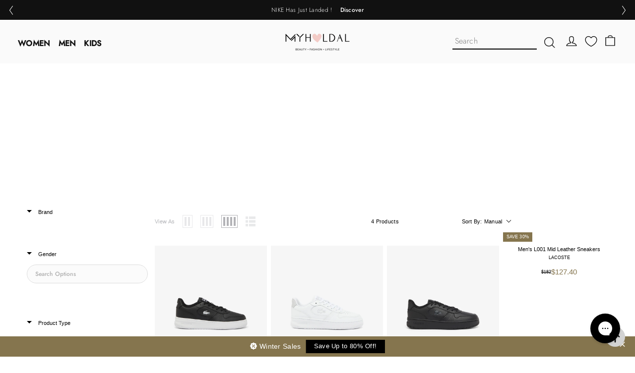

--- FILE ---
content_type: text/css
request_url: https://cdn.appmate.io/themecode/myholdal/main/custom.css?v=1723017475247293
body_size: 108
content:
wishlist-link .wk-button{--icon-size: 23px;--icon-stroke: black;--icon-stroke-width: 1.3px;padding:0 5px;height:100%;top:-2px}@media only screen and (max-width: 767px){wishlist-link .wk-button{top:0}wishlist-link .wk-counter{right:-15px;top:23.5px}}wishlist-link .wk-counter{--size: 15px;background-color:var(--colorCartDot);border:2px solid;border-color:var(--colorBody);right:-17px;top:27.5px}


--- FILE ---
content_type: text/javascript
request_url: https://myholdal.com/cdn/shop/t/77/assets/boost-sd-custom.js?v=1770146398683
body_size: -491
content:
window.boostSDAppConfig&&(window.boostSDAppConfig.integration=Object.assign({wishlists:"king"},window.boostSDAppConfig.integration||{}));
//# sourceMappingURL=/cdn/shop/t/77/assets/boost-sd-custom.js.map?v=1770146398683


--- FILE ---
content_type: application/javascript
request_url: https://cdn.bogos.io/bXlob2xkYWwubXlzaG9waWZ5LmNvbQ==/freegifts_data_1770040130.min.js
body_size: 33998
content:
eval(function(p,a,c,k,e,d){e=function(c){return(c<a?'':e(parseInt(c/a)))+((c=c%a)>35?String.fromCharCode(c+29):c.toString(36))};if(!''.replace(/^/,String)){while(c--){d[e(c)]=k[c]||e(c)}k=[function(e){return d[e]}];e=function(){return'\\w+'};c=1};while(c--){if(k[c]){p=p.replace(new RegExp('\\b'+e(c)+'\\b','g'),k[c])}}return p}('jC.jB={"6b":[{"id":bW,"G":E,"o":"1B 2 8M 2M 4I 1g 49 3V 1h","2D":"1B 2 8M 2M 4I 1g 49 3V 1h","2C":6,"1Q":{"2B":6,"2A":"1h 2E"},"2z":"1h 2E","1M":"1o-11-f1:u:u.1b","1L":"1o-11-jA:59:u.1b","2y":6,"2x":{"19":{"r":"D","16":b},"2w":[],"2v":"19","2u":[],"1C":q,"2t":"1j","2s":q,"1j":1,"2r":[{"1m":[76],"c":4y}]},"2q":{"r":"2p","1s":q},"2o":6,"2n":1,"2m":q,"r":"1a","2l":0,"2k":6,"1W":{"1t":"1Y-jz","r":"1a","2j":6,"1V":{"2N":q},"1U":{"1T":q,"1I":L,"1S":q}},"2i":[{"o":"\\C\\B 4I 49 (b% A)","z":"4z-3k","y":"4z-3k-w","n":"d:\\/\\/k.j.i\\/s\\/8\\/1\\/h\\/g\\/e\\/8\\/4X.t?v=4W","c":6,"l":4y,"1l":[{"id":5V,"Y":5U,"l":4y,"X":76,"c":6,"W":6,"V":"1e 1d","U":0,"T":6,"S":b,"R":"D","I":0,"n":"d:\\/\\/k.j.i\\/s\\/8\\/1\\/h\\/g\\/e\\/8\\/4X.t?v=4W","Q":{"H":bW,"O":5V},"N":{"id":5U,"G":E,"o":"\\C\\B 4I 49 (b% A)","z":"4z-3k","y":"4z-3k-w","n":"d:\\/\\/k.j.i\\/s\\/8\\/1\\/h\\/g\\/e\\/8\\/4X.t?v=4W","c":6,"l":4y}}]}],"2h":[{"id":jy,"H":bW,"2g":"2.u","2f":6,"2e":"2Q","2d":[{"r":"39","16":{"f7":"4I jx c3"},"1X":{"f7":6},"1K":"1J"}],"2c":6,"2b":{"2O":[]}}],"2a":[{"id":5V,"Y":5U,"l":4y,"X":76,"c":6,"W":6,"V":"1e 1d","U":0,"T":6,"S":b,"R":"D","I":0,"n":"d:\\/\\/k.j.i\\/s\\/8\\/1\\/h\\/g\\/e\\/8\\/4X.t?v=4W","Q":{"H":bW,"O":5V},"N":{"id":5U,"G":E,"o":"\\C\\B 4I 49 (b% A)","z":"4z-3k","y":"4z-3k-w","n":"d:\\/\\/k.j.i\\/s\\/8\\/1\\/h\\/g\\/e\\/8\\/4X.t?v=4W","c":6,"l":4y}}]},{"id":bV,"G":E,"o":"1B 4u 5P 1g f6 3V 1h","2D":"1B 4u 5P 1g f6 3V 1h","2C":6,"1Q":{"2B":6,"2A":"1h 2E"},"2z":"1h 2E","1M":"1o-10-bM:u:u.1b","1L":"1o-11-bL:59:u.1b","2y":6,"2x":{"19":{"r":"D","16":b},"2w":[],"2v":"19","2u":[],"1C":q,"2t":"1j","2s":q,"1j":3,"2r":[{"1m":[dl],"c":7q}]},"2q":{"r":"2p","1s":q},"2o":6,"2n":1,"2m":q,"r":"1a","2l":0,"2k":6,"1W":{"1t":"1Y-jw","r":"1a","2j":6,"1V":[],"1U":{"1T":q,"1I":L,"1S":q}},"2i":[{"o":"\\C\\B dk dj 68+M 2T (b% A)","z":"47-7r-ap-m-1c","y":"47-7r-ap-m-1c-w","n":"d:\\/\\/k.j.i\\/s\\/8\\/1\\/h\\/g\\/e\\/8\\/9g-9f-9e-9d-9c.14?v=9b","c":di,"l":7q,"1l":[{"id":bU,"Y":bT,"l":7q,"X":dl,"c":6,"W":6,"V":"1e 1d","U":0,"T":6,"S":b,"R":"D","I":0,"n":"d:\\/\\/k.j.i\\/s\\/8\\/1\\/h\\/g\\/e\\/8\\/9g-9f-9e-9d-9c.14?v=9b","Q":{"H":bV,"O":bU},"N":{"id":bT,"G":E,"o":"\\C\\B dk dj 68+M 2T (b% A)","z":"47-7r-ap-m-1c","y":"47-7r-ap-m-1c-w","n":"d:\\/\\/k.j.i\\/s\\/8\\/1\\/h\\/g\\/e\\/8\\/9g-9f-9e-9d-9c.14?v=9b","c":di,"l":7q}}]}],"2h":[{"id":jv,"H":bV,"2g":"1.u","2f":6,"2e":"2Q","2d":[{"r":"1m","16":{"f5":{"id":f5,"3O":"d:\\/\\/k.j.i\\/s\\/8\\/1\\/h\\/g\\/e\\/8\\/ju-jt-js-jr-jq.t?v=jp","o":"2Z 2Y-2X 4u 5P 68+ jn jm 17 et 3b 2G 5Q","1X":"1D-1P-1O-1N-47-jl-ap-5c-jk-17-es-20-1G-5Q-1k","1s":"4r","3N":"29 28 24","1l":[{"id":jj,"I":"21.ji","o":"J \\/ 8D"}],"3M":["6Y & jh","3L","3K J cG er","18 2L 5c 6T","18 2L 6Z 2G","18 2L J","18 J 4v 4G","18 J b9 4b","18 J eq","eo","3J","3I 1t","29 28 24 2K 25","29 28 24 J","3H 2K 25 25","4q 4p J","3G 4v & 6Y","63","en em","1i 3F 6Y & 4v"],"3E":"6Y & 4v"}},"1K":"1J"}],"2c":6,"2b":6}],"2a":[{"id":bU,"Y":bT,"l":7q,"X":dl,"c":6,"W":6,"V":"1e 1d","U":0,"T":6,"S":b,"R":"D","I":0,"n":"d:\\/\\/k.j.i\\/s\\/8\\/1\\/h\\/g\\/e\\/8\\/9g-9f-9e-9d-9c.14?v=9b","Q":{"H":bV,"O":bU},"N":{"id":bT,"G":E,"o":"\\C\\B dk dj 68+M 2T (b% A)","z":"47-7r-ap-m-1c","y":"47-7r-ap-m-1c-w","n":"d:\\/\\/k.j.i\\/s\\/8\\/1\\/h\\/g\\/e\\/8\\/9g-9f-9e-9d-9c.14?v=9b","c":di,"l":7q}}]},{"id":bS,"G":E,"o":"1B 1E 3s f4 1g 5w 1E 3V 1h","2D":"1B 1E 3s f4 1g 5w 1E 3V 1h","2C":6,"1Q":{"2B":6,"2A":"1h 2E"},"2z":"1h 2E","1M":"1o-10-bM:u:u.1b","1L":"1o-11-bL:59:u.1b","2y":6,"2x":{"19":{"r":"D","16":b},"2w":[],"2v":"19","2u":[],"1C":q,"2t":"1j","2s":q,"1j":2,"2r":[{"1m":[dh],"c":7o}]},"2q":{"r":"2p","1s":q},"2o":6,"2n":1,"2m":q,"r":"1a","2l":0,"2k":6,"1W":{"1t":"1Y-jg","r":"1a","2j":6,"1V":[],"1U":{"1T":q,"1I":L,"1S":q}},"2i":[{"o":"\\C\\B dg df aY (b% A)","z":"1H-69-7p","y":"1H-69-7p-w","n":"d:\\/\\/k.j.i\\/s\\/8\\/1\\/h\\/g\\/e\\/8\\/9a-99-97-96-94.14?v=93","c":de,"l":7o,"1l":[{"id":bR,"Y":bQ,"l":7o,"X":dh,"c":6,"W":6,"V":"1e 1d","U":0,"T":6,"S":b,"R":"D","I":0,"n":"d:\\/\\/k.j.i\\/s\\/8\\/1\\/h\\/g\\/e\\/8\\/9a-99-97-96-94.14?v=93","Q":{"H":bS,"O":bR},"N":{"id":bQ,"G":E,"o":"\\C\\B dg df aY (b% A)","z":"1H-69-7p","y":"1H-69-7p-w","n":"d:\\/\\/k.j.i\\/s\\/8\\/1\\/h\\/g\\/e\\/8\\/9a-99-97-96-94.14?v=93","c":de,"l":7o}}]}],"2h":[{"id":jf,"H":bS,"2g":"1.u","2f":6,"2e":"2Q","2d":[{"r":"1m","16":{"bi":{"id":bi,"3O":"d:\\/\\/k.j.i\\/s\\/8\\/1\\/h\\/g\\/e\\/8\\/eJ-eI-eH-eG-eF.t?v=eE","o":"2Z 2Y-2X 1E 1R 3s 4K eD bh Z eC 17 2U Z 1R 3b 2G 4S","1X":"1D-1P-1O-1N-1H-1f-8x-4K-eB-bg-Z-eA-17-23-Z-1f-20-1G-4S-1k","3N":"29 28 24","1l":[{"id":ez,"I":"34.98","o":"J \\/ 8w"}],"3M":["8r","3L","3K J 66 65","18 2L cw 6T","18 2L 2U 2G","18 2L J","18 J 4P","18 J 3h 4G","18 J 64 4b","ey 4F","3J","3I 1t","29 28 24 2K 25","29 28 24 J","3H 2K 25 25","3G 1i","63","aW 4F","1i - 4R & 8u","3F 1i"],"3E":"3h 4R"}},"1K":"1J"}],"2c":6,"2b":6}],"2a":[{"id":bR,"Y":bQ,"l":7o,"X":dh,"c":6,"W":6,"V":"1e 1d","U":0,"T":6,"S":b,"R":"D","I":0,"n":"d:\\/\\/k.j.i\\/s\\/8\\/1\\/h\\/g\\/e\\/8\\/9a-99-97-96-94.14?v=93","Q":{"H":bS,"O":bR},"N":{"id":bQ,"G":E,"o":"\\C\\B dg df aY (b% A)","z":"1H-69-7p","y":"1H-69-7p-w","n":"d:\\/\\/k.j.i\\/s\\/8\\/1\\/h\\/g\\/e\\/8\\/9a-99-97-96-94.14?v=93","c":de,"l":7o}}]},{"id":bP,"G":E,"o":"1B 6V 5N 3s 1g bO 5O bN f3 3V 1h","2D":"1B 6V 5N 3s 1g bO 5O bN f3 3V 1h","2C":6,"1Q":{"2B":6,"2A":"1h 2E"},"2z":"1h 2E","1M":"1o-10-bM:u:u.1b","1L":"1o-11-bL:59:u.1b","2y":6,"2x":{"19":{"r":"D","16":b},"2w":[],"2v":"19","2u":[],"1C":q,"2t":"1j","2s":q,"1j":1,"2r":[{"1m":[5b],"c":3m}]},"2q":{"r":"2p","1s":q},"2o":6,"2n":1,"2m":q,"r":"1a","2l":0,"2k":6,"1W":{"1t":"1Y-je","r":"1a","2j":6,"1V":[],"1U":{"1T":q,"1I":L,"1S":q}},"2i":[{"o":"\\C\\B 5a 4H 58 57+ 1c (b% A)","z":"3i-3p-3o-3n-1c","y":"3i-3p-3o-3n-1c-w","n":"d:\\/\\/k.j.i\\/s\\/8\\/1\\/h\\/g\\/e\\/8\\/3U-3T-3S-3R-3Q.14?v=3P","c":6,"l":3m,"1l":[{"id":4t,"Y":4s,"l":3m,"X":5b,"c":6,"W":6,"V":"1e 1d","U":0,"T":6,"S":b,"R":"D","I":0,"n":"d:\\/\\/k.j.i\\/s\\/8\\/1\\/h\\/g\\/e\\/8\\/3U-3T-3S-3R-3Q.14?v=3P","Q":{"H":bP,"O":4t},"N":{"id":4s,"G":E,"o":"\\C\\B 5a 4H 58 57+ 1c (b% A)","z":"3i-3p-3o-3n-1c","y":"3i-3p-3o-3n-1c-w","n":"d:\\/\\/k.j.i\\/s\\/8\\/1\\/h\\/g\\/e\\/8\\/3U-3T-3S-3R-3Q.14?v=3P","c":6,"l":3m}}]}],"2h":[{"id":jd,"H":bP,"2g":"1.u","2f":6,"2e":"2Q","2d":[{"r":"1m","16":{"b0":{"id":b0,"3O":"d:\\/\\/k.j.i\\/s\\/8\\/1\\/h\\/g\\/e\\/8\\/ee-ed-ec-eb-ea.t?v=e9","o":"2Z 2Y-2X 6V 5N 3s 43 e8 Z e7 4S","1X":"1D-1P-1O-1N-e6-b5-8x-43-e5-Z-e4-4S-1k","1s":"4r","3N":"29 28 24","1l":[{"id":e3,"I":"45.98","o":"J \\/ 8w"}],"3M":["3L","3K J","18 J cD","18 J 4P","18 J 3h 4G","3J","8v 4F","3I 1t","29 28 24 2K 25","29 28 24 J","3H 2K 25 25","4q 4p J","3G 1i","1i - 4R & 8u","1i cC 5N","3F 1i"],"3E":"3h 4R"}},"1K":"1J"}],"2c":6,"2b":6}],"2a":[{"id":4t,"Y":4s,"l":3m,"X":5b,"c":6,"W":6,"V":"1e 1d","U":0,"T":6,"S":b,"R":"D","I":0,"n":"d:\\/\\/k.j.i\\/s\\/8\\/1\\/h\\/g\\/e\\/8\\/3U-3T-3S-3R-3Q.14?v=3P","Q":{"H":bP,"O":4t},"N":{"id":4s,"G":E,"o":"\\C\\B 5a 4H 58 57+ 1c (b% A)","z":"3i-3p-3o-3n-1c","y":"3i-3p-3o-3n-1c-w","n":"d:\\/\\/k.j.i\\/s\\/8\\/1\\/h\\/g\\/e\\/8\\/3U-3T-3S-3R-3Q.14?v=3P","c":6,"l":3m}}]},{"id":bK,"G":E,"o":"1B dd 67 3s 1g bO 5O bN 3V 1h","2D":"1B dd 67 3s 1g bO 5O bN 3V 1h","2C":6,"1Q":{"2B":6,"2A":"1h 2E"},"2z":"1h 2E","1M":"1o-10-bM:u:u.1b","1L":"1o-11-bL:59:u.1b","2y":6,"2x":{"19":{"r":"D","16":b},"2w":[],"2v":"19","2u":[],"1C":q,"2t":"1j","2s":q,"1j":1,"2r":[{"1m":[5b],"c":3m}]},"2q":{"r":"2p","1s":q},"2o":6,"2n":1,"2m":q,"r":"1a","2l":0,"2k":6,"1W":{"1t":"1Y-jc","r":"1a","2j":6,"1V":[],"1U":{"1T":q,"1I":L,"1S":q}},"2i":[{"o":"\\C\\B 5a 4H 58 57+ 1c (b% A)","z":"3i-3p-3o-3n-1c","y":"3i-3p-3o-3n-1c-w","n":"d:\\/\\/k.j.i\\/s\\/8\\/1\\/h\\/g\\/e\\/8\\/3U-3T-3S-3R-3Q.14?v=3P","c":6,"l":3m,"1l":[{"id":4t,"Y":4s,"l":3m,"X":5b,"c":6,"W":6,"V":"1e 1d","U":0,"T":6,"S":b,"R":"D","I":0,"n":"d:\\/\\/k.j.i\\/s\\/8\\/1\\/h\\/g\\/e\\/8\\/3U-3T-3S-3R-3Q.14?v=3P","Q":{"H":bK,"O":4t},"N":{"id":4s,"G":E,"o":"\\C\\B 5a 4H 58 57+ 1c (b% A)","z":"3i-3p-3o-3n-1c","y":"3i-3p-3o-3n-1c-w","n":"d:\\/\\/k.j.i\\/s\\/8\\/1\\/h\\/g\\/e\\/8\\/3U-3T-3S-3R-3Q.14?v=3P","c":6,"l":3m}}]}],"2h":[{"id":jb,"H":bK,"2g":"1.u","2f":6,"2e":"2Q","2d":[{"r":"1m","16":{"f2":{"id":f2,"3O":"d:\\/\\/k.j.i\\/s\\/8\\/1\\/h\\/g\\/e\\/8\\/ja-j9-j8-j7-j6.t?v=j5","o":"2Z 2Y-2X 67 dd 3s 43 j4 Z j3 4S","1X":"1D-1P-1O-1N-b3-j2-8x-43-j1-Z-j0-4S-1k","1s":"4r","3N":"29 28 24","1l":[{"id":iZ,"I":"45.98","o":"J \\/ 8w"}],"3M":["3L","3K J","18 J cD","18 J 4P","18 J 3h 4G","cx","3J","8v 4F","3I 1t","29 28 24 2K 25","29 28 24 J","3H 2K 25 25","4q 4p J","3G 1i","63","iY","1i - 4R & 8u","1i ei 4b","cC 67","3F 1i"],"3E":"3h 4R"}},"1K":"1J"}],"2c":6,"2b":6}],"2a":[{"id":4t,"Y":4s,"l":3m,"X":5b,"c":6,"W":6,"V":"1e 1d","U":0,"T":6,"S":b,"R":"D","I":0,"n":"d:\\/\\/k.j.i\\/s\\/8\\/1\\/h\\/g\\/e\\/8\\/3U-3T-3S-3R-3Q.14?v=3P","Q":{"H":bK,"O":4t},"N":{"id":4s,"G":E,"o":"\\C\\B 5a 4H 58 57+ 1c (b% A)","z":"3i-3p-3o-3n-1c","y":"3i-3p-3o-3n-1c-w","n":"d:\\/\\/k.j.i\\/s\\/8\\/1\\/h\\/g\\/e\\/8\\/3U-3T-3S-3R-3Q.14?v=3P","c":6,"l":3m}}]},{"id":bJ,"G":E,"o":"1B 4g 4f 2M 7n 1g 2E 3V 1h","2D":"1B 4g 4f 2M 7n 1g 2E 3V 1h","2C":6,"1Q":{"2B":6,"2A":"1h 2E"},"2z":"1h 2E","1M":"1o-11-f1:u:u.1b","1L":"1o-11-eW:59:u.1b","2y":6,"2x":{"19":{"r":"D","16":b},"2w":[],"2v":"19","2u":[],"1C":q,"2t":"1j","2s":q,"1j":1,"2r":[{"1m":[73],"c":4w}]},"2q":{"r":"2p","1s":q},"2o":6,"2n":1,"2m":q,"r":"1a","2l":0,"2k":6,"1W":{"1t":"1Y-iX","r":"1a","2j":6,"1V":[],"1U":{"1T":q,"1I":L,"1S":q}},"2i":[{"o":"\\C\\B 3X 72 4T 4c (b% A)","z":"3Y-4d-3j-4x-gb","y":"3Y-4d-3j-4x-gb-w","n":"d:\\/\\/k.j.i\\/s\\/8\\/1\\/h\\/g\\/e\\/8\\/4V.t?v=4U","c":6,"l":4w,"1l":[{"id":5T,"Y":5S,"l":4w,"X":73,"c":6,"W":6,"V":"1e 1d","U":0,"T":6,"S":b,"R":"D","I":0,"n":"d:\\/\\/k.j.i\\/s\\/8\\/1\\/h\\/g\\/e\\/8\\/4V.t?v=4U","Q":{"H":bJ,"O":5T},"N":{"id":5S,"G":E,"o":"\\C\\B 3X 72 4T 4c (b% A)","z":"3Y-4d-3j-4x-gb","y":"3Y-4d-3j-4x-gb-w","n":"d:\\/\\/k.j.i\\/s\\/8\\/1\\/h\\/g\\/e\\/8\\/4V.t?v=4U","c":6,"l":4w}}]}],"2h":[{"id":iW,"H":bJ,"2g":"1.u","2f":6,"2e":"2Q","2d":[{"r":"39","16":{"bI":"7n"},"1X":{"bI":6},"1K":"1J"}],"2c":6,"2b":6}],"2a":[{"id":5T,"Y":5S,"l":4w,"X":73,"c":6,"W":6,"V":"1e 1d","U":0,"T":6,"S":b,"R":"D","I":0,"n":"d:\\/\\/k.j.i\\/s\\/8\\/1\\/h\\/g\\/e\\/8\\/4V.t?v=4U","Q":{"H":bJ,"O":5T},"N":{"id":5S,"G":E,"o":"\\C\\B 3X 72 4T 4c (b% A)","z":"3Y-4d-3j-4x-gb","y":"3Y-4d-3j-4x-gb-w","n":"d:\\/\\/k.j.i\\/s\\/8\\/1\\/h\\/g\\/e\\/8\\/4V.t?v=4U","c":6,"l":4w}}]},{"id":bH,"G":E,"o":"1B 4g 4f 2M 7n 1g 2E 3V 1h.","2D":"1B 4g 4f 2M 7n 1g 2E 3V 1h","2C":6,"1Q":{"2B":6,"2A":"1h 2E"},"2z":"1h 2E","1M":"1o-11-eV:u:u.1b","1L":"1o-12-iV:u:u.1b","2y":6,"2x":{"19":{"r":"D","16":b},"2w":[],"2v":"19","2u":[],"1C":q,"2t":"1j","2s":q,"1j":1,"2r":[{"1m":[dc],"c":7l}]},"2q":{"r":"2p","1s":q},"2o":6,"2n":1,"2m":q,"r":"1a","2l":0,"2k":6,"1W":{"1t":"1Y-iU","r":"1a","2j":6,"1V":[],"1U":{"1T":q,"1I":L,"1S":q}},"2i":[{"o":"\\C\\B 4u db b 3g (b% A)","z":"47-7m-b-35","y":"47-7m-b-35-w","n":"d:\\/\\/k.j.i\\/s\\/8\\/1\\/h\\/g\\/e\\/8\\/92-91-90-8Z-8Y.14?v=8X","c":6,"l":7l,"1l":[{"id":bG,"Y":bF,"l":7l,"X":dc,"c":6,"W":6,"V":"1e 1d","U":0,"T":6,"S":b,"R":"D","I":0,"n":"d:\\/\\/k.j.i\\/s\\/8\\/1\\/h\\/g\\/e\\/8\\/92-91-90-8Z-8Y.14?v=8X","Q":{"H":bH,"O":bG},"N":{"id":bF,"G":E,"o":"\\C\\B 4u db b 3g (b% A)","z":"47-7m-b-35","y":"47-7m-b-35-w","n":"d:\\/\\/k.j.i\\/s\\/8\\/1\\/h\\/g\\/e\\/8\\/92-91-90-8Z-8Y.14?v=8X","c":6,"l":7l}}]}],"2h":[{"id":iT,"H":bH,"2g":"1.u","2f":6,"2e":"2Q","2d":[{"r":"39","16":{"bI":"7n"},"1X":{"bI":6},"1K":"1J"}],"2c":6,"2b":6}],"2a":[{"id":bG,"Y":bF,"l":7l,"X":dc,"c":6,"W":6,"V":"1e 1d","U":0,"T":6,"S":b,"R":"D","I":0,"n":"d:\\/\\/k.j.i\\/s\\/8\\/1\\/h\\/g\\/e\\/8\\/92-91-90-8Z-8Y.14?v=8X","Q":{"H":bH,"O":bG},"N":{"id":bF,"G":E,"o":"\\C\\B 4u db b 3g (b% A)","z":"47-7m-b-35","y":"47-7m-b-35-w","n":"d:\\/\\/k.j.i\\/s\\/8\\/1\\/h\\/g\\/e\\/8\\/92-91-90-8Z-8Y.14?v=8X","c":6,"l":7l}}]},{"id":bE,"G":E,"o":"1B 4g 4f 2M 44 1g 1h 32","2D":"1B 4g 4f 2M 44 1g 1h 32","2C":6,"1Q":{"2B":6,"2A":"1h 2E"},"2z":"1h 2E","1M":"1o-11-iS:u:u.1b","1L":"1o-11-iR:59:u.1b","2y":6,"2x":{"19":{"r":"D","16":b},"2w":[],"2v":"19","2u":[],"1C":q,"2t":"1j","2s":q,"1j":1,"2r":[{"1m":[da],"c":7k}]},"2q":{"r":"2p","1s":q},"2o":6,"2n":1,"2m":q,"r":"1a","2l":0,"2k":6,"1W":{"1t":"1Y-iQ","r":"1a","2j":6,"1V":[],"1U":{"1T":q,"1I":L,"1S":q}},"2i":[{"o":"\\C\\B 44 32 (b% A)","z":"3w-1F","y":"3w-1F-w","n":"d:\\/\\/k.j.i\\/s\\/8\\/1\\/h\\/g\\/e\\/8\\/8W.t?v=8V","c":6,"l":7k,"1l":[{"id":bD,"Y":bC,"l":7k,"X":da,"c":6,"W":6,"V":"1e 1d","U":0,"T":6,"S":b,"R":"D","I":0,"n":"d:\\/\\/k.j.i\\/s\\/8\\/1\\/h\\/g\\/e\\/8\\/8W.t?v=8V","Q":{"H":bE,"O":bD},"N":{"id":bC,"G":E,"o":"\\C\\B 44 32 (b% A)","z":"3w-1F","y":"3w-1F-w","n":"d:\\/\\/k.j.i\\/s\\/8\\/1\\/h\\/g\\/e\\/8\\/8W.t?v=8V","c":6,"l":7k}}]}],"2h":[{"id":iP,"H":bE,"2g":"1.u","2f":6,"2e":"2Q","2d":[{"r":"39","16":{"6k":"44"},"1X":{"6k":"3w-42-4Y-1k"},"1K":"1J"}],"2c":6,"2b":6}],"2a":[{"id":bD,"Y":bC,"l":7k,"X":da,"c":6,"W":6,"V":"1e 1d","U":0,"T":6,"S":b,"R":"D","I":0,"n":"d:\\/\\/k.j.i\\/s\\/8\\/1\\/h\\/g\\/e\\/8\\/8W.t?v=8V","Q":{"H":bE,"O":bD},"N":{"id":bC,"G":E,"o":"\\C\\B 44 32 (b% A)","z":"3w-1F","y":"3w-1F-w","n":"d:\\/\\/k.j.i\\/s\\/8\\/1\\/h\\/g\\/e\\/8\\/8W.t?v=8V","c":6,"l":7k}}]},{"id":5W,"G":E,"o":"1g 3 4O f0 eZ eY eX 4i $b at 56 55 54","2D":"1g 3 4O f0 eZ eY eX 4i $b at 56 55 54","2C":6,"1Q":{"2B":6,"2A":"1h 2E"},"2z":"1h 2E","1M":"1o-11-iO:u:u.1b","1L":"1o-11-eW:59:u.1b","2y":6,"2x":{"19":{"r":"D","16":b},"2w":[],"2v":"19","2u":[],"1C":L,"2t":"1C","2s":q,"1j":3,"2r":[{"1m":[d9],"c":7j},{"1m":[d6],"c":7f},{"1m":[cZ],"c":7b}]},"2q":{"r":"2p","1s":q},"2o":6,"2n":1,"2m":q,"r":"1a","2l":0,"2k":6,"1W":{"1t":"1Y-iN","r":"1a","2j":6,"1V":[],"1U":{"1T":q,"1I":L,"1S":q}},"2i":[{"o":"\\C\\B 5v 32 17 2 x 9 3g d8 (b% A)","z":"1D-4h-1F-17-2-x-9-35-3a-1k","y":"1D-4h-1F-17-2-x-9-35-3a-1k-w","n":"d:\\/\\/k.j.i\\/s\\/8\\/1\\/h\\/g\\/e\\/8\\/8U.14?v=8T","c":d7,"l":7j,"1l":[{"id":bB,"Y":bA,"l":7j,"X":d9,"c":6,"W":6,"V":"1e 1d","U":0,"T":6,"S":b,"R":"D","I":0,"n":"d:\\/\\/k.j.i\\/s\\/8\\/1\\/h\\/g\\/e\\/8\\/8U.14?v=8T","Q":{"H":5W,"O":bB},"N":{"id":bA,"G":E,"o":"\\C\\B 5v 32 17 2 x 9 3g d8 (b% A)","z":"1D-4h-1F-17-2-x-9-35-3a-1k","y":"1D-4h-1F-17-2-x-9-35-3a-1k-w","n":"d:\\/\\/k.j.i\\/s\\/8\\/1\\/h\\/g\\/e\\/8\\/8U.14?v=8T","c":d7,"l":7j}}]},{"o":"\\C\\B d5 & d4 d3 d2\\/.d1 (b% A)","z":"7i-7h-ci-3C-7g","y":"7i-7h-ci-3C-7g-w","n":"d:\\/\\/k.j.i\\/s\\/8\\/1\\/h\\/g\\/e\\/8\\/8S.14?v=8R","c":d0,"l":7f,"1l":[{"id":bz,"Y":by,"l":7f,"X":d6,"c":6,"W":6,"V":"J","U":0,"T":0,"S":b,"R":"D","I":0,"n":"d:\\/\\/k.j.i\\/s\\/8\\/1\\/h\\/g\\/e\\/8\\/8S.14?v=8R","Q":{"H":5W,"O":bz},"N":{"id":by,"G":E,"o":"\\C\\B d5 & d4 d3 d2\\/.d1 (b% A)","z":"7i-7h-ci-3C-7g","y":"7i-7h-ci-3C-7g-w","n":"d:\\/\\/k.j.i\\/s\\/8\\/1\\/h\\/g\\/e\\/8\\/8S.14?v=8R","c":d0,"l":7f}}]},{"o":"\\C\\B cY cX & cW cV 9 35 (b% A)","z":"7e-7d-7c-3a-9-35","y":"7e-7d-7c-3a-9-35-w","n":"d:\\/\\/k.j.i\\/s\\/8\\/1\\/h\\/g\\/e\\/8\\/ep.14?v=8Q","c":cU,"l":7b,"1l":[{"id":bx,"Y":bw,"l":7b,"X":cZ,"c":6,"W":6,"V":"1e 1d","U":0,"T":0,"S":b,"R":"D","I":0,"n":"d:\\/\\/k.j.i\\/s\\/8\\/1\\/h\\/g\\/e\\/8\\/ep.14?v=8Q","Q":{"H":5W,"O":bx},"N":{"id":bw,"G":E,"o":"\\C\\B cY cX & cW cV 9 35 (b% A)","z":"7e-7d-7c-3a-9-35","y":"7e-7d-7c-3a-9-35-w","n":"d:\\/\\/k.j.i\\/s\\/8\\/1\\/h\\/g\\/e\\/8\\/ep.14?v=8Q","c":cU,"l":7b}}]}],"2h":[{"id":iM,"H":5W,"2g":"b.u","2f":6,"2e":"51","2d":[{"r":"39","16":{"6J":"56 55 54"},"1X":{"6J":6},"1K":"1J"}],"2c":6,"2b":{"2O":[]}}],"2a":[{"id":bB,"Y":bA,"l":7j,"X":d9,"c":6,"W":6,"V":"1e 1d","U":0,"T":6,"S":b,"R":"D","I":0,"n":"d:\\/\\/k.j.i\\/s\\/8\\/1\\/h\\/g\\/e\\/8\\/8U.14?v=8T","Q":{"H":5W,"O":bB},"N":{"id":bA,"G":E,"o":"\\C\\B 5v 32 17 2 x 9 3g d8 (b% A)","z":"1D-4h-1F-17-2-x-9-35-3a-1k","y":"1D-4h-1F-17-2-x-9-35-3a-1k-w","n":"d:\\/\\/k.j.i\\/s\\/8\\/1\\/h\\/g\\/e\\/8\\/8U.14?v=8T","c":d7,"l":7j}},{"id":bz,"Y":by,"l":7f,"X":d6,"c":6,"W":6,"V":"J","U":0,"T":0,"S":b,"R":"D","I":0,"n":"d:\\/\\/k.j.i\\/s\\/8\\/1\\/h\\/g\\/e\\/8\\/8S.14?v=8R","Q":{"H":5W,"O":bz},"N":{"id":by,"G":E,"o":"\\C\\B d5 & d4 d3 d2\\/.d1 (b% A)","z":"7i-7h-ci-3C-7g","y":"7i-7h-ci-3C-7g-w","n":"d:\\/\\/k.j.i\\/s\\/8\\/1\\/h\\/g\\/e\\/8\\/8S.14?v=8R","c":d0,"l":7f}},{"id":bx,"Y":bw,"l":7b,"X":cZ,"c":6,"W":6,"V":"1e 1d","U":0,"T":0,"S":b,"R":"D","I":0,"n":"d:\\/\\/k.j.i\\/s\\/8\\/1\\/h\\/g\\/e\\/8\\/ep.14?v=8Q","Q":{"H":5W,"O":bx},"N":{"id":bw,"G":E,"o":"\\C\\B cY cX & cW cV 9 35 (b% A)","z":"7e-7d-7c-3a-9-35","y":"7e-7d-7c-3a-9-35-w","n":"d:\\/\\/k.j.i\\/s\\/8\\/1\\/h\\/g\\/e\\/8\\/ep.14?v=8Q","c":cU,"l":7b}}]},{"id":7a,"G":E,"o":"1B +b$ 2M 56 55 54 1g 2 1h 5y","2D":"1B +b$ 2M 56 55 54 1g 2 1h 5y","2C":6,"1Q":{"2B":6,"2A":"1h 2E"},"2z":"1h 2E","1M":"1o-11-iL:u:u.1b","1L":"1o-12-iK:59:u.1b","2y":6,"2x":{"19":{"r":"D","16":b},"2w":[],"2v":"19","2u":[],"1C":L,"2t":"1C","2s":q,"1j":2,"2r":[{"1m":[6I],"c":4l},{"1m":[cT],"c":77}]},"2q":{"r":"2p","1s":q},"2o":6,"2n":1,"2m":q,"r":"1a","2l":0,"2k":6,"1W":{"1t":"1Y-iJ","r":"1a","2j":6,"1V":{"2N":q},"1U":{"1T":q,"1I":L,"1S":q}},"2i":[{"o":"\\C\\B P&6H 52 6G 6F\\/1.6E (b% A)","z":"1D-p-bs-1Z-4o-4n-1-4m-1k","y":"1D-p-bs-1Z-4o-4n-1-4m-1k-w","n":"d:\\/\\/k.j.i\\/s\\/8\\/1\\/h\\/g\\/e\\/8\\/4N.14?v=4M","c":6,"l":4l,"1l":[{"id":5I,"Y":5H,"l":4l,"X":6I,"c":6,"W":6,"V":"1e 1d","U":0,"T":6,"S":b,"R":"D","I":0,"n":"d:\\/\\/k.j.i\\/s\\/8\\/1\\/h\\/g\\/e\\/8\\/4N.14?v=4M","Q":{"H":7a,"O":5I},"N":{"id":5H,"G":E,"o":"\\C\\B P&6H 52 6G 6F\\/1.6E (b% A)","z":"1D-p-bs-1Z-4o-4n-1-4m-1k","y":"1D-p-bs-1Z-4o-4n-1-4m-1k-w","n":"d:\\/\\/k.j.i\\/s\\/8\\/1\\/h\\/g\\/e\\/8\\/4N.14?v=4M","c":6,"l":4l}}]},{"o":"\\C\\B cS & F 4v cR 2T\\/.cQ (b% A)","z":"1D-ep-f-5c-79-1c-78-1k","y":"1D-ep-f-5c-79-1c-78-1k-w","n":"d:\\/\\/k.j.i\\/s\\/8\\/1\\/h\\/g\\/e\\/8\\/8P-8O-1.3c?v=8N","c":6,"l":77,"1l":[{"id":bv,"Y":bu,"l":77,"X":cT,"c":6,"W":6,"V":"J","U":0,"T":0,"S":b,"R":"D","I":0,"n":"d:\\/\\/k.j.i\\/s\\/8\\/1\\/h\\/g\\/e\\/8\\/8P-8O-1.3c?v=8N","Q":{"H":7a,"O":bv},"N":{"id":bu,"G":E,"o":"\\C\\B cS & F 4v cR 2T\\/.cQ (b% A)","z":"1D-ep-f-5c-79-1c-78-1k","y":"1D-ep-f-5c-79-1c-78-1k-w","n":"d:\\/\\/k.j.i\\/s\\/8\\/1\\/h\\/g\\/e\\/8\\/8P-8O-1.3c?v=8N","c":6,"l":77}}]}],"2h":[{"id":iI,"H":7a,"2g":"b.u","2f":6,"2e":"51","2d":[{"r":"39","16":{"6J":"56 55 54"},"1X":{"6J":"jo-iH-iG-1k"},"1K":"1J"}],"2c":6,"2b":{"2O":[]}}],"2a":[{"id":5I,"Y":5H,"l":4l,"X":6I,"c":6,"W":6,"V":"1e 1d","U":0,"T":6,"S":b,"R":"D","I":0,"n":"d:\\/\\/k.j.i\\/s\\/8\\/1\\/h\\/g\\/e\\/8\\/4N.14?v=4M","Q":{"H":7a,"O":5I},"N":{"id":5H,"G":E,"o":"\\C\\B P&6H 52 6G 6F\\/1.6E (b% A)","z":"1D-p-bs-1Z-4o-4n-1-4m-1k","y":"1D-p-bs-1Z-4o-4n-1-4m-1k-w","n":"d:\\/\\/k.j.i\\/s\\/8\\/1\\/h\\/g\\/e\\/8\\/4N.14?v=4M","c":6,"l":4l}},{"id":bv,"Y":bu,"l":77,"X":cT,"c":6,"W":6,"V":"J","U":0,"T":0,"S":b,"R":"D","I":0,"n":"d:\\/\\/k.j.i\\/s\\/8\\/1\\/h\\/g\\/e\\/8\\/8P-8O-1.3c?v=8N","Q":{"H":7a,"O":bv},"N":{"id":bu,"G":E,"o":"\\C\\B cS & F 4v cR 2T\\/.cQ (b% A)","z":"1D-ep-f-5c-79-1c-78-1k","y":"1D-ep-f-5c-79-1c-78-1k-w","n":"d:\\/\\/k.j.i\\/s\\/8\\/1\\/h\\/g\\/e\\/8\\/8P-8O-1.3c?v=8N","c":6,"l":77}}]},{"id":bt,"G":E,"o":"1B 2 8M 2M 4I 1g 1 49","2D":"1B 2 8M 2M 4I 1g 1 49","2C":6,"1Q":{"2B":6,"2A":"1h 2E"},"2z":"1h 2E","1M":"1o-11-eV:u:u.1b","1L":"1o-12-iF:u:u.1b","2y":6,"2x":{"19":{"r":"D","16":b},"2w":[],"2v":"19","2u":[],"1C":L,"2t":"1C","2s":q,"1j":1,"2r":[{"1m":[76],"c":4y}]},"2q":{"r":"2p","1s":q},"2o":{"iE":{"iD":L,"iC":"iB","iA":["iz iy"]}},"2n":1,"2m":q,"r":"1a","2l":0,"2k":6,"1W":{"1t":"1Y-ix","r":"1a","2j":6,"1V":{"2N":q},"1U":{"1T":q,"1I":L,"1S":q}},"2i":[{"o":"\\C\\B 4I 49 (b% A)","z":"4z-3k","y":"4z-3k-w","n":"d:\\/\\/k.j.i\\/s\\/8\\/1\\/h\\/g\\/e\\/8\\/4X.t?v=4W","c":6,"l":4y,"1l":[{"id":5V,"Y":5U,"l":4y,"X":76,"c":6,"W":6,"V":"1e 1d","U":0,"T":6,"S":b,"R":"D","I":0,"n":"d:\\/\\/k.j.i\\/s\\/8\\/1\\/h\\/g\\/e\\/8\\/4X.t?v=4W","Q":{"H":bt,"O":5V},"N":{"id":5U,"G":E,"o":"\\C\\B 4I 49 (b% A)","z":"4z-3k","y":"4z-3k-w","n":"d:\\/\\/k.j.i\\/s\\/8\\/1\\/h\\/g\\/e\\/8\\/4X.t?v=4W","c":6,"l":4y}}]}],"2h":[{"id":iw,"H":bt,"2g":"2.u","2f":6,"2e":"2Q","2d":[{"r":"39","16":{"eU":"K\\iv iu it 8M"},"1X":{"eU":6},"1K":"1J"}],"2c":6,"2b":{"2O":[]}}],"2a":[{"id":5V,"Y":5U,"l":4y,"X":76,"c":6,"W":6,"V":"1e 1d","U":0,"T":6,"S":b,"R":"D","I":0,"n":"d:\\/\\/k.j.i\\/s\\/8\\/1\\/h\\/g\\/e\\/8\\/4X.t?v=4W","Q":{"H":bt,"O":5V},"N":{"id":5U,"G":E,"o":"\\C\\B 4I 49 (b% A)","z":"4z-3k","y":"4z-3k-w","n":"d:\\/\\/k.j.i\\/s\\/8\\/1\\/h\\/g\\/e\\/8\\/4X.t?v=4W","c":6,"l":4y}}]},{"id":48,"G":E,"o":"1B 5q 4i $50 5Z aQ\\aP 38 Z 9Z a 4O 1n","2D":"1B 5q 4i $50 5Z aQ\\aP 38 Z 9Z a 4O 1n","2C":6,"1Q":{"2B":6,"2A":"1h 2E"},"2z":"1h 2E","1M":"1o-11-is:u:u.1b","1L":"1o-11-c2:59:u.1b","2y":6,"2x":{"19":{"r":"D","16":b},"2w":[],"2v":"19","2u":[],"1C":q,"2t":"1j","2s":q,"1j":1,"2r":[{"1m":[6A,6z,6y,6x,6w,6v],"c":1p}]},"2q":{"r":"2p","1s":q},"2o":6,"2n":1,"2m":q,"r":"1a","2l":0,"2k":6,"1W":{"1t":"1Y-ir","r":"1a","2j":6,"1V":{"2N":q},"1U":{"1T":q,"1I":L,"1S":q}},"2i":[{"o":"\\C\\B 2S 2R 2P (b% A)","z":"1r-1q-1n-5","y":"1r-1q-1n-5-w","n":"d:\\/\\/k.j.i\\/s\\/8\\/1\\/h\\/g\\/e\\/8\\/1z-1y-1x-1w-1v.t?v=1u","c":6,"l":1p,"1l":[{"id":5G,"Y":1A,"l":1p,"X":6A,"c":6,"W":6,"V":"5F aC","U":0,"T":6,"S":b,"R":"D","I":0,"n":"d:\\/\\/k.j.i\\/s\\/8\\/1\\/h\\/g\\/e\\/8\\/1z-1y-1x-1w-1v.t?v=1u","Q":{"H":48,"O":5G},"N":{"id":1A,"G":E,"o":"\\C\\B 2S 2R 2P (b% A)","z":"1r-1q-1n-5","y":"1r-1q-1n-5-w","n":"d:\\/\\/k.j.i\\/s\\/8\\/1\\/h\\/g\\/e\\/8\\/1z-1y-1x-1w-1v.t?v=1u","c":6,"l":1p}},{"id":5E,"Y":1A,"l":1p,"X":6z,"c":6,"W":6,"V":"5F.5 aB aA","U":0,"T":6,"S":b,"R":"D","I":0,"n":"d:\\/\\/k.j.i\\/s\\/8\\/1\\/h\\/g\\/e\\/8\\/1z-1y-1x-1w-1v.t?v=1u","Q":{"H":48,"O":5E},"N":{"id":1A,"G":E,"o":"\\C\\B 2S 2R 2P (b% A)","z":"1r-1q-1n-5","y":"1r-1q-1n-5-w","n":"d:\\/\\/k.j.i\\/s\\/8\\/1\\/h\\/g\\/e\\/8\\/1z-1y-1x-1w-1v.t?v=1u","c":6,"l":1p}},{"id":5D,"Y":1A,"l":1p,"X":6y,"c":6,"W":6,"V":"az ay","U":0,"T":6,"S":b,"R":"D","I":0,"n":"d:\\/\\/k.j.i\\/s\\/8\\/1\\/h\\/g\\/e\\/8\\/1z-1y-1x-1w-1v.t?v=1u","Q":{"H":48,"O":5D},"N":{"id":1A,"G":E,"o":"\\C\\B 2S 2R 2P (b% A)","z":"1r-1q-1n-5","y":"1r-1q-1n-5-w","n":"d:\\/\\/k.j.i\\/s\\/8\\/1\\/h\\/g\\/e\\/8\\/1z-1y-1x-1w-1v.t?v=1u","c":6,"l":1p}},{"id":5C,"Y":1A,"l":1p,"X":6x,"c":6,"W":6,"V":"ax aw","U":0,"T":6,"S":b,"R":"D","I":0,"n":"d:\\/\\/k.j.i\\/s\\/8\\/1\\/h\\/g\\/e\\/8\\/1z-1y-1x-1w-1v.t?v=1u","Q":{"H":48,"O":5C},"N":{"id":1A,"G":E,"o":"\\C\\B 2S 2R 2P (b% A)","z":"1r-1q-1n-5","y":"1r-1q-1n-5-w","n":"d:\\/\\/k.j.i\\/s\\/8\\/1\\/h\\/g\\/e\\/8\\/1z-1y-1x-1w-1v.t?v=1u","c":6,"l":1p}},{"id":5B,"Y":1A,"l":1p,"X":6w,"c":6,"W":6,"V":"av au","U":0,"T":6,"S":b,"R":"D","I":0,"n":"d:\\/\\/k.j.i\\/s\\/8\\/1\\/h\\/g\\/e\\/8\\/1z-1y-1x-1w-1v.t?v=1u","Q":{"H":48,"O":5B},"N":{"id":1A,"G":E,"o":"\\C\\B 2S 2R 2P (b% A)","z":"1r-1q-1n-5","y":"1r-1q-1n-5-w","n":"d:\\/\\/k.j.i\\/s\\/8\\/1\\/h\\/g\\/e\\/8\\/1z-1y-1x-1w-1v.t?v=1u","c":6,"l":1p}},{"id":5A,"Y":1A,"l":1p,"X":6v,"c":6,"W":6,"V":"as ar aq","U":0,"T":6,"S":b,"R":"D","I":0,"n":"d:\\/\\/k.j.i\\/s\\/8\\/1\\/h\\/g\\/e\\/8\\/1z-1y-1x-1w-1v.t?v=1u","Q":{"H":48,"O":5A},"N":{"id":1A,"G":E,"o":"\\C\\B 2S 2R 2P (b% A)","z":"1r-1q-1n-5","y":"1r-1q-1n-5-w","n":"d:\\/\\/k.j.i\\/s\\/8\\/1\\/h\\/g\\/e\\/8\\/1z-1y-1x-1w-1v.t?v=1u","c":6,"l":1p}}]}],"2h":[{"id":iq,"H":48,"2g":"50.u","2f":6,"2e":"51","2d":[{"r":"39","16":{"5t":"3q 38"},"1X":{"5t":"3u-3t-42-4Y-1k"},"1K":"1J"}],"2c":6,"2b":{"2O":[]}}],"2a":[{"id":5G,"Y":1A,"l":1p,"X":6A,"c":6,"W":6,"V":"5F aC","U":0,"T":6,"S":b,"R":"D","I":0,"n":"d:\\/\\/k.j.i\\/s\\/8\\/1\\/h\\/g\\/e\\/8\\/1z-1y-1x-1w-1v.t?v=1u","Q":{"H":48,"O":5G},"N":{"id":1A,"G":E,"o":"\\C\\B 2S 2R 2P (b% A)","z":"1r-1q-1n-5","y":"1r-1q-1n-5-w","n":"d:\\/\\/k.j.i\\/s\\/8\\/1\\/h\\/g\\/e\\/8\\/1z-1y-1x-1w-1v.t?v=1u","c":6,"l":1p}},{"id":5E,"Y":1A,"l":1p,"X":6z,"c":6,"W":6,"V":"5F.5 aB aA","U":0,"T":6,"S":b,"R":"D","I":0,"n":"d:\\/\\/k.j.i\\/s\\/8\\/1\\/h\\/g\\/e\\/8\\/1z-1y-1x-1w-1v.t?v=1u","Q":{"H":48,"O":5E},"N":{"id":1A,"G":E,"o":"\\C\\B 2S 2R 2P (b% A)","z":"1r-1q-1n-5","y":"1r-1q-1n-5-w","n":"d:\\/\\/k.j.i\\/s\\/8\\/1\\/h\\/g\\/e\\/8\\/1z-1y-1x-1w-1v.t?v=1u","c":6,"l":1p}},{"id":5D,"Y":1A,"l":1p,"X":6y,"c":6,"W":6,"V":"az ay","U":0,"T":6,"S":b,"R":"D","I":0,"n":"d:\\/\\/k.j.i\\/s\\/8\\/1\\/h\\/g\\/e\\/8\\/1z-1y-1x-1w-1v.t?v=1u","Q":{"H":48,"O":5D},"N":{"id":1A,"G":E,"o":"\\C\\B 2S 2R 2P (b% A)","z":"1r-1q-1n-5","y":"1r-1q-1n-5-w","n":"d:\\/\\/k.j.i\\/s\\/8\\/1\\/h\\/g\\/e\\/8\\/1z-1y-1x-1w-1v.t?v=1u","c":6,"l":1p}},{"id":5C,"Y":1A,"l":1p,"X":6x,"c":6,"W":6,"V":"ax aw","U":0,"T":6,"S":b,"R":"D","I":0,"n":"d:\\/\\/k.j.i\\/s\\/8\\/1\\/h\\/g\\/e\\/8\\/1z-1y-1x-1w-1v.t?v=1u","Q":{"H":48,"O":5C},"N":{"id":1A,"G":E,"o":"\\C\\B 2S 2R 2P (b% A)","z":"1r-1q-1n-5","y":"1r-1q-1n-5-w","n":"d:\\/\\/k.j.i\\/s\\/8\\/1\\/h\\/g\\/e\\/8\\/1z-1y-1x-1w-1v.t?v=1u","c":6,"l":1p}},{"id":5B,"Y":1A,"l":1p,"X":6w,"c":6,"W":6,"V":"av au","U":0,"T":6,"S":b,"R":"D","I":0,"n":"d:\\/\\/k.j.i\\/s\\/8\\/1\\/h\\/g\\/e\\/8\\/1z-1y-1x-1w-1v.t?v=1u","Q":{"H":48,"O":5B},"N":{"id":1A,"G":E,"o":"\\C\\B 2S 2R 2P (b% A)","z":"1r-1q-1n-5","y":"1r-1q-1n-5-w","n":"d:\\/\\/k.j.i\\/s\\/8\\/1\\/h\\/g\\/e\\/8\\/1z-1y-1x-1w-1v.t?v=1u","c":6,"l":1p}},{"id":5A,"Y":1A,"l":1p,"X":6v,"c":6,"W":6,"V":"as ar aq","U":0,"T":6,"S":b,"R":"D","I":0,"n":"d:\\/\\/k.j.i\\/s\\/8\\/1\\/h\\/g\\/e\\/8\\/1z-1y-1x-1w-1v.t?v=1u","Q":{"H":48,"O":5A},"N":{"id":1A,"G":E,"o":"\\C\\B 2S 2R 2P (b% A)","z":"1r-1q-1n-5","y":"1r-1q-1n-5-w","n":"d:\\/\\/k.j.i\\/s\\/8\\/1\\/h\\/g\\/e\\/8\\/1z-1y-1x-1w-1v.t?v=1u","c":6,"l":1p}}]},{"id":br,"G":E,"o":"37 61 5x 36 5R 71 3W 5d 1g 1Z bd 3j 4c","2D":"37 61 5x 36 5R 71 3W 5d 1g 1Z bd 3j 4c","2C":6,"1Q":{"2B":6,"2A":6},"2z":6,"1M":"1o-12-4a:u:u.1b","1L":6,"2y":6,"2x":{"19":{"r":"D","16":b},"2w":[],"2v":"19","2u":[],"1C":q,"2t":"1j","2s":q,"1j":1,"2r":[{"1m":[cP],"c":74}]},"2q":{"r":"2p","1s":q},"2o":6,"2n":1,"2m":q,"r":"1a","2l":0,"2k":6,"1W":{"1t":"1Y-ip","r":"1a","2j":6,"1V":{"2N":q},"1U":{"1T":L,"1I":L,"1S":L}},"2i":[{"o":"\\C\\B 6a 3W 2T (b% A)","z":"3","y":"3-w","n":"d:\\/\\/k.j.i\\/s\\/8\\/1\\/h\\/g\\/e\\/8\\/8L.t?v=8K","c":6,"l":74,"1l":[{"id":bq,"Y":bp,"l":74,"X":cP,"c":6,"W":6,"V":"1e 1d","U":0,"T":6,"S":b,"R":"D","I":0,"n":"d:\\/\\/k.j.i\\/s\\/8\\/1\\/h\\/g\\/e\\/8\\/8L.t?v=8K","Q":{"H":br,"O":bq},"N":{"id":bp,"G":E,"o":"\\C\\B 6a 3W 2T (b% A)","z":"3","y":"3-w","n":"d:\\/\\/k.j.i\\/s\\/8\\/1\\/h\\/g\\/e\\/8\\/8L.t?v=8K","c":6,"l":74}}]}],"2h":[{"id":io,"H":br,"2g":"1.u","2f":6,"2e":"2Q","2d":[{"r":"1m","16":{"eT":{"id":eT,"3O":"d:\\/\\/k.j.i\\/s\\/8\\/1\\/h\\/g\\/e\\/8\\/in.14?v=im","o":"il 5R 71 3W 17 bn, ba Z eS 1G bm","1X":"1D-3Y-ik-cO-3j-17-bn-ba-Z-eS-1G-bm-1k","3N":"3X","1l":[{"id":ij,"I":"13.45","o":"J \\/ 5d"}],"3M":["8r","3L","3K J","eQ","3X 2K 25","3X J 66 65","18 2L 8H","18 2L 6Z 2G","18 2L J","18 J 4P","18 J 8G","18 J b9 4b","3J","3I 1t","3H 2K 25 15","4q 4p J","3G 1i","aW 4F","4E 25 1i","1i - 8F & 8E","1i 3F 1i"],"3E":"3h 4T"}},"1K":"1J"}],"2c":q,"2b":{"2O":[]}}],"2a":[{"id":bq,"Y":bp,"l":74,"X":cP,"c":6,"W":6,"V":"1e 1d","U":0,"T":6,"S":b,"R":"D","I":0,"n":"d:\\/\\/k.j.i\\/s\\/8\\/1\\/h\\/g\\/e\\/8\\/8L.t?v=8K","Q":{"H":br,"O":bq},"N":{"id":bp,"G":E,"o":"\\C\\B 6a 3W 2T (b% A)","z":"3","y":"3-w","n":"d:\\/\\/k.j.i\\/s\\/8\\/1\\/h\\/g\\/e\\/8\\/8L.t?v=8K","c":6,"l":74}}]},{"id":bo,"G":E,"o":"37 61 5x 36 6a 3W 5d","2D":"37 61 5x 36 6a 3W 5d","2C":6,"1Q":{"2B":6,"2A":6},"2z":6,"1M":"1o-12-4a:u:u.1b","1L":6,"2y":6,"2x":{"19":{"r":"D","16":b},"2w":[],"2v":"19","2u":[],"1C":q,"2t":"1j","2s":q,"1j":1,"2r":[{"1m":[73],"c":4w}]},"2q":{"r":"2p","1s":q},"2o":6,"2n":1,"2m":q,"r":"1a","2l":0,"2k":6,"1W":{"1t":"1Y-ii","r":"1a","2j":6,"1V":{"2N":q},"1U":{"1T":L,"1I":L,"1S":L}},"2i":[{"o":"\\C\\B 3X 72 4T 4c (b% A)","z":"3Y-4d-3j-4x-gb","y":"3Y-4d-3j-4x-gb-w","n":"d:\\/\\/k.j.i\\/s\\/8\\/1\\/h\\/g\\/e\\/8\\/4V.t?v=4U","c":6,"l":4w,"1l":[{"id":5T,"Y":5S,"l":4w,"X":73,"c":6,"W":6,"V":"1e 1d","U":0,"T":6,"S":b,"R":"D","I":0,"n":"d:\\/\\/k.j.i\\/s\\/8\\/1\\/h\\/g\\/e\\/8\\/4V.t?v=4U","Q":{"H":bo,"O":5T},"N":{"id":5S,"G":E,"o":"\\C\\B 3X 72 4T 4c (b% A)","z":"3Y-4d-3j-4x-gb","y":"3Y-4d-3j-4x-gb-w","n":"d:\\/\\/k.j.i\\/s\\/8\\/1\\/h\\/g\\/e\\/8\\/4V.t?v=4U","c":6,"l":4w}}]}],"2h":[{"id":ih,"H":bo,"2g":"1.u","2f":6,"2e":"2Q","2d":[{"r":"1m","16":{"eR":{"id":eR,"3O":"d:\\/\\/k.j.i\\/s\\/8\\/1\\/h\\/g\\/e\\/8\\/ig-if-ie-ic-ib.t?v=ia","o":"eO 6a 3W 17 eN 43 2U 2G 4K eM bh eL","1X":"1D-3Y-bd-3j-17-bn-43-23-1G-4K-eK-bg-bm-1k","1s":"4r","3N":"3X","1l":[{"id":i9,"I":"11.95","o":"J \\/ 5d"}],"3M":["3L","3K J","eQ","3X 2K 25","3X J 66 65","18 2L 8H","18 2L 2U 2G","18 2L J","18 J 4P","18 J 8G","18 J 64 4b","3J","8v 4F","3I 1t","3H 2K 25 15","4q 4p J","3G 1i","4E 25 1i","1i - 8F & 8E","1i 3F 1i"],"3E":"3h 4T"}},"1K":"1J"}],"2c":q,"2b":{"2O":[]}}],"2a":[{"id":5T,"Y":5S,"l":4w,"X":73,"c":6,"W":6,"V":"1e 1d","U":0,"T":6,"S":b,"R":"D","I":0,"n":"d:\\/\\/k.j.i\\/s\\/8\\/1\\/h\\/g\\/e\\/8\\/4V.t?v=4U","Q":{"H":bo,"O":5T},"N":{"id":5S,"G":E,"o":"\\C\\B 3X 72 4T 4c (b% A)","z":"3Y-4d-3j-4x-gb","y":"3Y-4d-3j-4x-gb-w","n":"d:\\/\\/k.j.i\\/s\\/8\\/1\\/h\\/g\\/e\\/8\\/4V.t?v=4U","c":6,"l":4w}}]},{"id":bl,"G":E,"o":"37 61 5x 36 cN 3W 5d 1g 1Z 5R cO 3j 4c","2D":"37 61 5x 36 cN 3W 5d 1g 1Z 5R cO 3j 4c","2C":6,"1Q":{"2B":6,"2A":6},"2z":6,"1M":"1o-12-4a:u:u.1b","1L":6,"2y":6,"2x":{"19":{"r":"D","16":b},"2w":[],"2v":"19","2u":[],"1C":q,"2t":"1j","2s":q,"1j":1,"2r":[{"1m":[cM],"c":70}]},"2q":{"r":"2p","1s":q},"2o":6,"2n":1,"2m":q,"r":"1a","2l":0,"2k":6,"1W":{"1t":"1Y-i8","r":"1a","2j":6,"1V":{"2N":q},"1U":{"1T":L,"1I":L,"1S":L}},"2i":[{"o":"\\C\\B 5R 71 3W 4c (b% A)","z":"4","y":"4-w","n":"d:\\/\\/k.j.i\\/s\\/8\\/1\\/h\\/g\\/e\\/8\\/8J.t?v=8I","c":6,"l":70,"1l":[{"id":bk,"Y":bj,"l":70,"X":cM,"c":6,"W":6,"V":"1e 1d","U":0,"T":6,"S":b,"R":"D","I":0,"n":"d:\\/\\/k.j.i\\/s\\/8\\/1\\/h\\/g\\/e\\/8\\/8J.t?v=8I","Q":{"H":bl,"O":bk},"N":{"id":bj,"G":E,"o":"\\C\\B 5R 71 3W 4c (b% A)","z":"4","y":"4-w","n":"d:\\/\\/k.j.i\\/s\\/8\\/1\\/h\\/g\\/e\\/8\\/8J.t?v=8I","c":6,"l":70}}]}],"2h":[{"id":i7,"H":bl,"2g":"1.u","2f":6,"2e":"2Q","2d":[{"r":"1m","16":{"eP":{"id":eP,"3O":"d:\\/\\/k.j.i\\/s\\/8\\/1\\/h\\/g\\/e\\/8\\/i6-i5-i4-i3-i2.t?v=i1","o":"eO cN 3W 17 eN 43 6Z 2G 4K eM bh eL","1X":"1D-3Y-4d-3j-17-bn-43-ba-1G-4K-eK-bg-bm-1k","3N":"3X","1l":[{"id":i0,"I":"7.27","o":"J \\/ 5d"}],"3M":["3L","3K J","3X 2K 25","3X J","hZ","18 2L 8H","18 2L 6Z 2G","18 2L J","18 J 8G","18 J b9 4b","3J","8v 4F","3I 1t","3H 2K 25 15","4q 4p J","3G 1i","4E 25 1i","1i - 8F & 8E","1i 3F 1i"],"3E":"3h 4T"}},"1K":"1J"}],"2c":q,"2b":{"2O":[]}}],"2a":[{"id":bk,"Y":bj,"l":70,"X":cM,"c":6,"W":6,"V":"1e 1d","U":0,"T":6,"S":b,"R":"D","I":0,"n":"d:\\/\\/k.j.i\\/s\\/8\\/1\\/h\\/g\\/e\\/8\\/8J.t?v=8I","Q":{"H":bl,"O":bk},"N":{"id":bj,"G":E,"o":"\\C\\B 5R 71 3W 4c (b% A)","z":"4","y":"4-w","n":"d:\\/\\/k.j.i\\/s\\/8\\/1\\/h\\/g\\/e\\/8\\/8J.t?v=8I","c":6,"l":70}}]},{"id":be,"G":E,"o":"37 3z 3y 36 1E 3s 1g 1E 4Q(+) 5M 5L 5K","2D":"37 3z 3y 36 1E 3s 1g 1E 4Q(+) 5M 5L 5K","2C":6,"1Q":{"2B":6,"2A":6},"2z":6,"1M":"1o-12-4a:u:u.1b","1L":6,"2y":6,"2x":{"19":{"r":"D","16":b},"2w":[],"2v":"19","2u":[],"1C":q,"2t":"1j","2s":q,"1j":1,"2r":[{"1m":[3D],"c":2J}]},"2q":{"r":"2p","1s":q},"2o":6,"2n":1,"2m":q,"r":"1a","2l":0,"2k":6,"1W":{"1t":"1Y-hY","r":"1a","2j":6,"1V":{"2N":q},"1U":{"1T":L,"1I":L,"1S":L}},"2i":[{"o":"\\C\\B 2Z 2Y-2X 1E 3l+M 1R 3x 3d 17 2U Z 1R 3b 2G 2T (b% A)","z":"1P-1O-1N-1H-2I-m-1f-2H-2F-17-23-Z-1f-20-1G-1c","y":"1P-1O-1N-1H-2I-m-1f-2H-2F-17-23-Z-1f-20-1G-1c-w","n":"d:\\/\\/k.j.i\\/s\\/8\\/1\\/h\\/g\\/e\\/8\\/2W.t?v=2V","c":6,"l":2J,"1l":[{"id":3f,"Y":3e,"l":2J,"X":3D,"c":6,"W":6,"V":"1e 1d","U":0,"T":6,"S":b,"R":"D","I":0,"n":"d:\\/\\/k.j.i\\/s\\/8\\/1\\/h\\/g\\/e\\/8\\/2W.t?v=2V","Q":{"H":be,"O":3f},"N":{"id":3e,"G":E,"o":"\\C\\B 2Z 2Y-2X 1E 3l+M 1R 3x 3d 17 2U Z 1R 3b 2G 2T (b% A)","z":"1P-1O-1N-1H-2I-m-1f-2H-2F-17-23-Z-1f-20-1G-1c","y":"1P-1O-1N-1H-2I-m-1f-2H-2F-17-23-Z-1f-20-1G-1c-w","n":"d:\\/\\/k.j.i\\/s\\/8\\/1\\/h\\/g\\/e\\/8\\/2W.t?v=2V","c":6,"l":2J}}]}],"2h":[{"id":hX,"H":be,"2g":"1.u","2f":6,"2e":"2Q","2d":[{"r":"1m","16":{"bi":{"id":bi,"3O":"d:\\/\\/k.j.i\\/s\\/8\\/1\\/h\\/g\\/e\\/8\\/eJ-eI-eH-eG-eF.t?v=eE","o":"2Z 2Y-2X 1E 1R 3s 4K eD bh Z eC 17 2U Z 1R 3b 2G 4S","1X":"1D-1P-1O-1N-1H-1f-8x-4K-eB-bg-Z-eA-17-23-Z-1f-20-1G-4S-1k","1s":"4r","3N":"29 28 24","1l":[{"id":ez,"I":"34.98","o":"J \\/ 8w"}],"3M":["8r","3L","3K J 66 65","18 2L cw 6T","18 2L 2U 2G","18 2L J","18 J 4P","18 J 3h 4G","18 J 64 4b","ey 4F","3J","3I 1t","29 28 24 2K 25","29 28 24 J","3H 2K 25 25","3G 1i","63","aW 4F","4E 25 1i","1i - 4R & 8u","3F 1i"],"3E":"3h 4R"}},"1K":"1J"}],"2c":q,"2b":{"2O":[]}}],"2a":[{"id":3f,"Y":3e,"l":2J,"X":3D,"c":6,"W":6,"V":"1e 1d","U":0,"T":6,"S":b,"R":"D","I":0,"n":"d:\\/\\/k.j.i\\/s\\/8\\/1\\/h\\/g\\/e\\/8\\/2W.t?v=2V","Q":{"H":be,"O":3f},"N":{"id":3e,"G":E,"o":"\\C\\B 2Z 2Y-2X 1E 3l+M 1R 3x 3d 17 2U Z 1R 3b 2G 2T (b% A)","z":"1P-1O-1N-1H-2I-m-1f-2H-2F-17-23-Z-1f-20-1G-1c","y":"1P-1O-1N-1H-2I-m-1f-2H-2F-17-23-Z-1f-20-1G-1c-w","n":"d:\\/\\/k.j.i\\/s\\/8\\/1\\/h\\/g\\/e\\/8\\/2W.t?v=2V","c":6,"l":2J}}]},{"id":bc,"G":E,"o":"37 3z 3y 36 1E cL 5Q 1g 1E 4Q(+) 5M 5L 5K","2D":"37 3z 3y 36 1E cL 5Q 1g 1E 4Q(+) 5M 5L 5K","2C":6,"1Q":{"2B":6,"2A":6},"2z":6,"1M":"1o-12-4a:u:u.1b","1L":6,"2y":6,"2x":{"19":{"r":"D","16":b},"2w":[],"2v":"19","2u":[],"1C":q,"2t":"1j","2s":q,"1j":1,"2r":[{"1m":[3D],"c":2J}]},"2q":{"r":"2p","1s":q},"2o":6,"2n":1,"2m":q,"r":"1a","2l":0,"2k":6,"1W":{"1t":"1Y-hW","r":"1a","2j":6,"1V":{"2N":q},"1U":{"1T":L,"1I":L,"1S":L}},"2i":[{"o":"\\C\\B 2Z 2Y-2X 1E 3l+M 1R 3x 3d 17 2U Z 1R 3b 2G 2T (b% A)","z":"1P-1O-1N-1H-2I-m-1f-2H-2F-17-23-Z-1f-20-1G-1c","y":"1P-1O-1N-1H-2I-m-1f-2H-2F-17-23-Z-1f-20-1G-1c-w","n":"d:\\/\\/k.j.i\\/s\\/8\\/1\\/h\\/g\\/e\\/8\\/2W.t?v=2V","c":6,"l":2J,"1l":[{"id":3f,"Y":3e,"l":2J,"X":3D,"c":6,"W":6,"V":"1e 1d","U":0,"T":6,"S":b,"R":"D","I":0,"n":"d:\\/\\/k.j.i\\/s\\/8\\/1\\/h\\/g\\/e\\/8\\/2W.t?v=2V","Q":{"H":bc,"O":3f},"N":{"id":3e,"G":E,"o":"\\C\\B 2Z 2Y-2X 1E 3l+M 1R 3x 3d 17 2U Z 1R 3b 2G 2T (b% A)","z":"1P-1O-1N-1H-2I-m-1f-2H-2F-17-23-Z-1f-20-1G-1c","y":"1P-1O-1N-1H-2I-m-1f-2H-2F-17-23-Z-1f-20-1G-1c-w","n":"d:\\/\\/k.j.i\\/s\\/8\\/1\\/h\\/g\\/e\\/8\\/2W.t?v=2V","c":6,"l":2J}}]}],"2h":[{"id":hV,"H":bc,"2g":"1.u","2f":6,"2e":"2Q","2d":[{"r":"1m","16":{"ex":{"id":ex,"3O":"d:\\/\\/k.j.i\\/s\\/8\\/1\\/h\\/g\\/e\\/8\\/hU-hT-hS-hR-hQ.t?v=hP","o":"2Z 2Y-2X 1E 1R 6a 8H cL 17 2U Z 1R 3b 2G 5Q","1X":"1D-1P-1O-1N-1H-1f-bd-hO-69-17-23-Z-1f-20-1G-5Q-1k","1s":"4r","3N":"29 28 24","1l":[{"id":hN,"I":"21.4e","o":"J \\/ 8D"}],"3M":["8r","3L","3K J 66 65","18 2L 8H","18 2L 2U 2G","18 2L J","18 J 4P","18 J 8G","18 J 64 4b","3J","3I 1t","29 28 24 2K 25","29 28 24 J","3H 2K 25 25","4q 4p J","hM 40 hL hK","3G 1i","4E 25 1i","1i - 8F & 8E","1i eh eg","3F 1i","dT"],"3E":"3h 4T"}},"1K":"1J"}],"2c":q,"2b":{"2O":[]}}],"2a":[{"id":3f,"Y":3e,"l":2J,"X":3D,"c":6,"W":6,"V":"1e 1d","U":0,"T":6,"S":b,"R":"D","I":0,"n":"d:\\/\\/k.j.i\\/s\\/8\\/1\\/h\\/g\\/e\\/8\\/2W.t?v=2V","Q":{"H":bc,"O":3f},"N":{"id":3e,"G":E,"o":"\\C\\B 2Z 2Y-2X 1E 3l+M 1R 3x 3d 17 2U Z 1R 3b 2G 2T (b% A)","z":"1P-1O-1N-1H-2I-m-1f-2H-2F-17-23-Z-1f-20-1G-1c","y":"1P-1O-1N-1H-2I-m-1f-2H-2F-17-23-Z-1f-20-1G-1c-w","n":"d:\\/\\/k.j.i\\/s\\/8\\/1\\/h\\/g\\/e\\/8\\/2W.t?v=2V","c":6,"l":2J}}]},{"id":bb,"G":E,"o":"37 3z 3y 36 1E cK 8s   1g 1E 4Q(+) 5M 5L 5K","2D":"37 3z 3y 36 1E cK 8s   1g 1E 4Q(+) 5M 5L 5K","2C":6,"1Q":{"2B":6,"2A":6},"2z":6,"1M":"1o-12-4a:u:u.1b","1L":6,"2y":6,"2x":{"19":{"r":"D","16":b},"2w":[],"2v":"19","2u":[],"1C":q,"2t":"1j","2s":q,"1j":1,"2r":[{"1m":[3D],"c":2J}]},"2q":{"r":"2p","1s":q},"2o":6,"2n":1,"2m":q,"r":"1a","2l":0,"2k":6,"1W":{"1t":"1Y-hJ","r":"1a","2j":6,"1V":{"2N":q},"1U":{"1T":L,"1I":L,"1S":L}},"2i":[{"o":"\\C\\B 2Z 2Y-2X 1E 3l+M 1R 3x 3d 17 2U Z 1R 3b 2G 2T (b% A)","z":"1P-1O-1N-1H-2I-m-1f-2H-2F-17-23-Z-1f-20-1G-1c","y":"1P-1O-1N-1H-2I-m-1f-2H-2F-17-23-Z-1f-20-1G-1c-w","n":"d:\\/\\/k.j.i\\/s\\/8\\/1\\/h\\/g\\/e\\/8\\/2W.t?v=2V","c":6,"l":2J,"1l":[{"id":3f,"Y":3e,"l":2J,"X":3D,"c":6,"W":6,"V":"1e 1d","U":0,"T":6,"S":b,"R":"D","I":0,"n":"d:\\/\\/k.j.i\\/s\\/8\\/1\\/h\\/g\\/e\\/8\\/2W.t?v=2V","Q":{"H":bb,"O":3f},"N":{"id":3e,"G":E,"o":"\\C\\B 2Z 2Y-2X 1E 3l+M 1R 3x 3d 17 2U Z 1R 3b 2G 2T (b% A)","z":"1P-1O-1N-1H-2I-m-1f-2H-2F-17-23-Z-1f-20-1G-1c","y":"1P-1O-1N-1H-2I-m-1f-2H-2F-17-23-Z-1f-20-1G-1c-w","n":"d:\\/\\/k.j.i\\/s\\/8\\/1\\/h\\/g\\/e\\/8\\/2W.t?v=2V","c":6,"l":2J}}]}],"2h":[{"id":hI,"H":bb,"2g":"1.u","2f":6,"2e":"2Q","2d":[{"r":"1m","16":{"ew":{"id":ew,"3O":"d:\\/\\/k.j.i\\/s\\/8\\/1\\/h\\/g\\/e\\/8\\/hH.14?v=hG","o":"2Z 2Y-2X 1E cK hF hE 17 2U 2G 6U","1X":"1P-1O-1N-1H-hD-hC-hB-17-23-1G-6U","1s":"4r","3N":"29 28 24","1l":[{"id":hA,"I":"13.4e","o":"J \\/ 8s"}],"3M":["3L","3K J","18 J 8G","18 J 64 4b","3J","3I 1t","29 28 24 2K 25","29 28 24 J","3H 2K 25 25","3G 1i","4E 25 1i","1i - 8F & 8E","hz bf 25","3F 1i"],"3E":"3h aV"}},"1K":"1J"}],"2c":q,"2b":{"2O":[]}}],"2a":[{"id":3f,"Y":3e,"l":2J,"X":3D,"c":6,"W":6,"V":"1e 1d","U":0,"T":6,"S":b,"R":"D","I":0,"n":"d:\\/\\/k.j.i\\/s\\/8\\/1\\/h\\/g\\/e\\/8\\/2W.t?v=2V","Q":{"H":bb,"O":3f},"N":{"id":3e,"G":E,"o":"\\C\\B 2Z 2Y-2X 1E 3l+M 1R 3x 3d 17 2U Z 1R 3b 2G 2T (b% A)","z":"1P-1O-1N-1H-2I-m-1f-2H-2F-17-23-Z-1f-20-1G-1c","y":"1P-1O-1N-1H-2I-m-1f-2H-2F-17-23-Z-1f-20-1G-1c-w","n":"d:\\/\\/k.j.i\\/s\\/8\\/1\\/h\\/g\\/e\\/8\\/2W.t?v=2V","c":6,"l":2J}}]},{"id":b8,"G":E,"o":"37 3z 3y 36 4u cJ 8D 1g ev 5P 15 3g *3","2D":"37 3z 3y 36 4u cJ 8D 1g ev 5P 15 3g *3","2C":6,"1Q":{"2B":6,"2A":6},"2z":6,"1M":"1o-12-4a:u:u.1b","1L":6,"2y":6,"2x":{"19":{"r":"D","16":b},"2w":[],"2v":"19","2u":[],"1C":q,"2t":"1j","2s":q,"1j":1,"2r":[{"1m":[cI],"c":6X}]},"2q":{"r":"2p","1s":q},"2o":6,"2n":1,"2m":q,"r":"1a","2l":0,"2k":6,"1W":{"1t":"1Y-hy","r":"1a","2j":6,"1V":{"2N":q},"1U":{"1T":L,"1I":L,"1S":L}},"2i":[{"o":"\\C\\B 4u 5P 68+ 15 3g (b% A)","z":"1","y":"1-w","n":"d:\\/\\/k.j.i\\/s\\/8\\/1\\/h\\/g\\/e\\/8\\/8C.t?v=8B","c":6,"l":6X,"1l":[{"id":b7,"Y":b6,"l":6X,"X":cI,"c":6,"W":6,"V":"1e 1d","U":0,"T":6,"S":b,"R":"D","I":0,"n":"d:\\/\\/k.j.i\\/s\\/8\\/1\\/h\\/g\\/e\\/8\\/8C.t?v=8B","Q":{"H":b8,"O":b7},"N":{"id":b6,"G":E,"o":"\\C\\B 4u 5P 68+ 15 3g (b% A)","z":"1","y":"1-w","n":"d:\\/\\/k.j.i\\/s\\/8\\/1\\/h\\/g\\/e\\/8\\/8C.t?v=8B","c":6,"l":6X}}]}],"2h":[{"id":hx,"H":b8,"2g":"1.u","2f":6,"2e":"2Q","2d":[{"r":"1m","16":{"eu":{"id":eu,"3O":"d:\\/\\/k.j.i\\/s\\/8\\/1\\/h\\/g\\/e\\/8\\/hw.14?v=hv","o":"2Z 2Y-2X 4u cJ hu+M ht 17 6Z Z et-3b 2G 5Q","1X":"1D-1P-1O-1N-47-hs-ap-m-hr-17-ba-Z-es-20-1G-5Q-1k","1s":"4r","3N":"29 28 24","1l":[{"id":hq,"I":"33.hp","o":"J \\/ 8D"}],"3M":["3L","4v 4G","3K J cG er","18 2L 5c 6T","18 2L 6Z 2G","18 2L J","18 J 4v 4G","18 J b9 4b","18 J eq","eo","cx","3J","3I 1t","29 28 24 2K 25","29 28 24 J","3H 2K 25 25","4q 4p J","3G 4v & 6Y","63","4E 25 1i","en em","1i 3F 6Y & 4v"],"3E":"4v aV"}},"1K":"1J"}],"2c":q,"2b":{"2O":[]}}],"2a":[{"id":b7,"Y":b6,"l":6X,"X":cI,"c":6,"W":6,"V":"1e 1d","U":0,"T":6,"S":b,"R":"D","I":0,"n":"d:\\/\\/k.j.i\\/s\\/8\\/1\\/h\\/g\\/e\\/8\\/8C.t?v=8B","Q":{"H":b8,"O":b7},"N":{"id":b6,"G":E,"o":"\\C\\B 4u 5P 68+ 15 3g (b% A)","z":"1","y":"1-w","n":"d:\\/\\/k.j.i\\/s\\/8\\/1\\/h\\/g\\/e\\/8\\/8C.t?v=8B","c":6,"l":6X}}]},{"id":b4,"G":E,"o":"37 3z 3y 36 cH 67 3d el 3s 1g 5O 8A-ek 15 3g","2D":"37 3z 3y 36 cH 67 3d el 3s 1g 5O 8A-ek 15 3g","2C":6,"1Q":{"2B":6,"2A":6},"2z":6,"1M":"1o-12-4a:u:u.1b","1L":6,"2y":6,"2x":{"19":{"r":"D","16":b},"2w":[],"2v":"19","2u":[],"1C":q,"2t":"1j","2s":q,"1j":1,"2r":[{"1m":[cF],"c":6W}]},"2q":{"r":"2p","1s":q},"2o":6,"2n":1,"2m":q,"r":"1a","2l":0,"2k":6,"1W":{"1t":"1Y-ho","r":"1a","2j":6,"1V":{"2N":q},"1U":{"1T":L,"1I":L,"1S":L}},"2i":[{"o":"\\C\\B 8A-cE 8t 15 3g (b% A)","z":"2","y":"2-w","n":"d:\\/\\/k.j.i\\/s\\/8\\/1\\/h\\/g\\/e\\/8\\/8z.14?v=8y","c":6,"l":6W,"1l":[{"id":b2,"Y":b1,"l":6W,"X":cF,"c":6,"W":6,"V":"1e 1d","U":0,"T":6,"S":b,"R":"D","I":0,"n":"d:\\/\\/k.j.i\\/s\\/8\\/1\\/h\\/g\\/e\\/8\\/8z.14?v=8y","Q":{"H":b4,"O":b2},"N":{"id":b1,"G":E,"o":"\\C\\B 8A-cE 8t 15 3g (b% A)","z":"2","y":"2-w","n":"d:\\/\\/k.j.i\\/s\\/8\\/1\\/h\\/g\\/e\\/8\\/8z.14?v=8y","c":6,"l":6W}}]}],"2h":[{"id":hn,"H":b4,"2g":"1.u","2f":6,"2e":"2Q","2d":[{"r":"1m","16":{"ej":{"id":ej,"3O":"d:\\/\\/k.j.i\\/s\\/8\\/1\\/h\\/g\\/e\\/8\\/hm-hl-hk-hj-hi.t?v=hh","o":"cH 67 3d 3V hg hf dX 40 3g","1X":"1D-he-b3-2F-17-hd-hc-dW-40-35-1k","1s":"4r","3N":"29 28 24","1l":[{"id":hb,"I":"41.98","o":"J \\/ 8s"}],"3M":["3L","3K J","ha h9","18 J 3h 4G","18 J cG h8","18 J ei 4b","3J","3I 1t","29 28 24 2K 25","29 28 24 J","3H 2K 25 25","4q 4p J","h7","3G 1i","63","4E 25 1i","1i - dV & dU","1i cv","eh eg","3F 1i"],"3E":"3h aV"}},"1K":"1J"}],"2c":q,"2b":{"2O":[]}}],"2a":[{"id":b2,"Y":b1,"l":6W,"X":cF,"c":6,"W":6,"V":"1e 1d","U":0,"T":6,"S":b,"R":"D","I":0,"n":"d:\\/\\/k.j.i\\/s\\/8\\/1\\/h\\/g\\/e\\/8\\/8z.14?v=8y","Q":{"H":b4,"O":b2},"N":{"id":b1,"G":E,"o":"\\C\\B 8A-cE 8t 15 3g (b% A)","z":"2","y":"2-w","n":"d:\\/\\/k.j.i\\/s\\/8\\/1\\/h\\/g\\/e\\/8\\/8z.14?v=8y","c":6,"l":6W}}]},{"id":aZ,"G":E,"o":"37 3z 3y 36 6V 5N 3s 1g 5O 4H ef 10 3g","2D":"37 3z 3y 36 6V 5N 3s 1g 5O 4H ef 10 3g","2C":6,"1Q":{"2B":6,"2A":6},"2z":6,"1M":"1o-12-4a:u:u.1b","1L":6,"2y":6,"2x":{"19":{"r":"D","16":b},"2w":[],"2v":"19","2u":[],"1C":q,"2t":"1j","2s":q,"1j":1,"2r":[{"1m":[5b],"c":3m}]},"2q":{"r":"2p","1s":q},"2o":6,"2n":1,"2m":q,"r":"1a","2l":0,"2k":6,"1W":{"1t":"1Y-h6","r":"1a","2j":6,"1V":{"2N":q},"1U":{"1T":L,"1I":L,"1S":L}},"2i":[{"o":"\\C\\B 5a 4H 58 57+ 1c (b% A)","z":"3i-3p-3o-3n-1c","y":"3i-3p-3o-3n-1c-w","n":"d:\\/\\/k.j.i\\/s\\/8\\/1\\/h\\/g\\/e\\/8\\/3U-3T-3S-3R-3Q.14?v=3P","c":6,"l":3m,"1l":[{"id":4t,"Y":4s,"l":3m,"X":5b,"c":6,"W":6,"V":"1e 1d","U":0,"T":6,"S":b,"R":"D","I":0,"n":"d:\\/\\/k.j.i\\/s\\/8\\/1\\/h\\/g\\/e\\/8\\/3U-3T-3S-3R-3Q.14?v=3P","Q":{"H":aZ,"O":4t},"N":{"id":4s,"G":E,"o":"\\C\\B 5a 4H 58 57+ 1c (b% A)","z":"3i-3p-3o-3n-1c","y":"3i-3p-3o-3n-1c-w","n":"d:\\/\\/k.j.i\\/s\\/8\\/1\\/h\\/g\\/e\\/8\\/3U-3T-3S-3R-3Q.14?v=3P","c":6,"l":3m}}]}],"2h":[{"id":h5,"H":aZ,"2g":"1.u","2f":6,"2e":"2Q","2d":[{"r":"1m","16":{"b0":{"id":b0,"3O":"d:\\/\\/k.j.i\\/s\\/8\\/1\\/h\\/g\\/e\\/8\\/ee-ed-ec-eb-ea.t?v=e9","o":"2Z 2Y-2X 6V 5N 3s 43 e8 Z e7 4S","1X":"1D-1P-1O-1N-e6-b5-8x-43-e5-Z-e4-4S-1k","1s":"4r","3N":"29 28 24","1l":[{"id":e3,"I":"45.98","o":"J \\/ 8w"}],"3M":["3L","3K J","18 J cD","18 J 4P","18 J 3h 4G","3J","8v 4F","3I 1t","29 28 24 2K 25","29 28 24 J","3H 2K 25 25","4q 4p J","3G 1i","4E 25 1i","1i - 4R & 8u","1i cC 5N","3F 1i"],"3E":"3h 4R"}},"1K":"1J"}],"2c":q,"2b":{"2O":[]}}],"2a":[{"id":4t,"Y":4s,"l":3m,"X":5b,"c":6,"W":6,"V":"1e 1d","U":0,"T":6,"S":b,"R":"D","I":0,"n":"d:\\/\\/k.j.i\\/s\\/8\\/1\\/h\\/g\\/e\\/8\\/3U-3T-3S-3R-3Q.14?v=3P","Q":{"H":aZ,"O":4t},"N":{"id":4s,"G":E,"o":"\\C\\B 5a 4H 58 57+ 1c (b% A)","z":"3i-3p-3o-3n-1c","y":"3i-3p-3o-3n-1c-w","n":"d:\\/\\/k.j.i\\/s\\/8\\/1\\/h\\/g\\/e\\/8\\/3U-3T-3S-3R-3Q.14?v=3P","c":6,"l":3m}}]},{"id":aX,"G":E,"o":"37 3z 3y 36 cB cA cz 8t 1g 1E 3l+ 2T","2D":"37 3z 3y 36 cB cA cz 8t 1g 1E 3l+ 2T","2C":6,"1Q":{"2B":6,"2A":6},"2z":6,"1M":"1o-12-4a:u:u.1b","1L":6,"2y":6,"2x":{"19":{"r":"D","16":b},"2w":[],"2v":"19","2u":[],"1C":q,"2t":"1j","2s":q,"1j":1,"2r":[{"1m":[3D],"c":2J}]},"2q":{"r":"2p","1s":q},"2o":6,"2n":1,"2m":q,"r":"1a","2l":0,"2k":6,"1W":{"1t":"1Y-h4","r":"1a","2j":6,"1V":{"2N":q},"1U":{"1T":L,"1I":L,"1S":L}},"2i":[{"o":"\\C\\B 2Z 2Y-2X 1E 3l+M 1R 3x 3d 17 2U Z 1R 3b 2G 2T (b% A)","z":"1P-1O-1N-1H-2I-m-1f-2H-2F-17-23-Z-1f-20-1G-1c","y":"1P-1O-1N-1H-2I-m-1f-2H-2F-17-23-Z-1f-20-1G-1c-w","n":"d:\\/\\/k.j.i\\/s\\/8\\/1\\/h\\/g\\/e\\/8\\/2W.t?v=2V","c":6,"l":2J,"1l":[{"id":3f,"Y":3e,"l":2J,"X":3D,"c":6,"W":6,"V":"1e 1d","U":0,"T":6,"S":b,"R":"D","I":0,"n":"d:\\/\\/k.j.i\\/s\\/8\\/1\\/h\\/g\\/e\\/8\\/2W.t?v=2V","Q":{"H":aX,"O":3f},"N":{"id":3e,"G":E,"o":"\\C\\B 2Z 2Y-2X 1E 3l+M 1R 3x 3d 17 2U Z 1R 3b 2G 2T (b% A)","z":"1P-1O-1N-1H-2I-m-1f-2H-2F-17-23-Z-1f-20-1G-1c","y":"1P-1O-1N-1H-2I-m-1f-2H-2F-17-23-Z-1f-20-1G-1c-w","n":"d:\\/\\/k.j.i\\/s\\/8\\/1\\/h\\/g\\/e\\/8\\/2W.t?v=2V","c":6,"l":2J}}]}],"2h":[{"id":h3,"H":aX,"2g":"1.u","2f":6,"2e":"2Q","2d":[{"r":"1m","16":{"e2":{"id":e2,"3O":"d:\\/\\/k.j.i\\/s\\/8\\/1\\/h\\/g\\/e\\/8\\/h2-h1-h0-gZ-gY.t?v=gX","o":"cB cy gW cA cz 3d gV+ 50 3g","1X":"1D-3i-gU-gT-gS-gR-2F-gQ-50-35-1k","1s":"4r","3N":"29 28 24","1l":[{"id":gP,"I":"22.4e","o":"J \\/ aY"}],"3M":["3L","3K J 66 65","18 2L gO 6T","18 2L J","18 2L cy gN gM","18 J 4P","18 J e1 4G","18 J cy gL gK","cx","3J","3I 1t","29 28 24 2K 25","29 28 24 J","3H 2K 25 25","4q 4p J","3G 1i","gJ","64 4b","4E 25 1i","1i - e1 & gI","e0 25%","cv","gH gG gF gE","3F 1i"],"3E":"e0"}},"1K":"1J"}],"2c":q,"2b":{"2O":[]}}],"2a":[{"id":3f,"Y":3e,"l":2J,"X":3D,"c":6,"W":6,"V":"1e 1d","U":0,"T":6,"S":b,"R":"D","I":0,"n":"d:\\/\\/k.j.i\\/s\\/8\\/1\\/h\\/g\\/e\\/8\\/2W.t?v=2V","Q":{"H":aX,"O":3f},"N":{"id":3e,"G":E,"o":"\\C\\B 2Z 2Y-2X 1E 3l+M 1R 3x 3d 17 2U Z 1R 3b 2G 2T (b% A)","z":"1P-1O-1N-1H-2I-m-1f-2H-2F-17-23-Z-1f-20-1G-1c","y":"1P-1O-1N-1H-2I-m-1f-2H-2F-17-23-Z-1f-20-1G-1c-w","n":"d:\\/\\/k.j.i\\/s\\/8\\/1\\/h\\/g\\/e\\/8\\/2W.t?v=2V","c":6,"l":2J}}]},{"id":aU,"G":E,"o":"37 3z 3y 36 1E 4Q(+) dZ 30 6U  1g 1E 4Q(+) 5M 5L 5K","2D":"37 3z 3y 36 1E 4Q(+) dZ 30 6U  1g 1E 4Q(+) 5M 5L 5K","2C":6,"1Q":{"2B":6,"2A":6},"2z":6,"1M":"1o-12-4a:u:u.1b","1L":6,"2y":6,"2x":{"19":{"r":"D","16":b},"2w":[],"2v":"19","2u":[],"1C":q,"2t":"1j","2s":q,"1j":1,"2r":[{"1m":[3D],"c":2J}]},"2q":{"r":"2p","1s":q},"2o":6,"2n":1,"2m":q,"r":"1a","2l":0,"2k":6,"1W":{"1t":"1Y-gD","r":"1a","2j":6,"1V":{"2N":q},"1U":{"1T":L,"1I":L,"1S":L}},"2i":[{"o":"\\C\\B 2Z 2Y-2X 1E 3l+M 1R 3x 3d 17 2U Z 1R 3b 2G 2T (b% A)","z":"1P-1O-1N-1H-2I-m-1f-2H-2F-17-23-Z-1f-20-1G-1c","y":"1P-1O-1N-1H-2I-m-1f-2H-2F-17-23-Z-1f-20-1G-1c-w","n":"d:\\/\\/k.j.i\\/s\\/8\\/1\\/h\\/g\\/e\\/8\\/2W.t?v=2V","c":6,"l":2J,"1l":[{"id":3f,"Y":3e,"l":2J,"X":3D,"c":6,"W":6,"V":"1e 1d","U":0,"T":6,"S":b,"R":"D","I":0,"n":"d:\\/\\/k.j.i\\/s\\/8\\/1\\/h\\/g\\/e\\/8\\/2W.t?v=2V","Q":{"H":aU,"O":3f},"N":{"id":3e,"G":E,"o":"\\C\\B 2Z 2Y-2X 1E 3l+M 1R 3x 3d 17 2U Z 1R 3b 2G 2T (b% A)","z":"1P-1O-1N-1H-2I-m-1f-2H-2F-17-23-Z-1f-20-1G-1c","y":"1P-1O-1N-1H-2I-m-1f-2H-2F-17-23-Z-1f-20-1G-1c-w","n":"d:\\/\\/k.j.i\\/s\\/8\\/1\\/h\\/g\\/e\\/8\\/2W.t?v=2V","c":6,"l":2J}}]}],"2h":[{"id":gC,"H":aU,"2g":"1.u","2f":6,"2e":"2Q","2d":[{"r":"1m","16":{"dY":{"id":dY,"3O":"d:\\/\\/k.j.i\\/s\\/8\\/1\\/h\\/g\\/e\\/8\\/gB-gA-gz-gy-gx.t?v=gw","o":"2Z 2Y-2X 1E 3l+ dX 1R 3x 3d 17 2U Z 1R 3b 2G 6U","1X":"1D-1P-1O-1N-1H-2I-dW-1f-2H-2F-17-23-Z-1f-20-1G-6U-1k","1s":"4r","3N":"29 28 24","1l":[{"id":gv,"I":"26.4e","o":"J \\/ 8s"}],"3M":["8r","3L","3K J 66 65","18 2L cw 6T","18 2L 2U 2G","18 2L J","18 J 4P","18 J 3h 4G","18 J 64 4b","3J","3I 1t","29 28 24 2K 25","29 28 24 J","3H 2K 25 25","4q 4p J","3G 1i","63","aW 4F","4E 25 1i","1i - dV & dU","1i cv","3F 1i","dT"],"3E":"3h aV"}},"1K":"1J"}],"2c":q,"2b":{"2O":[]}}],"2a":[{"id":3f,"Y":3e,"l":2J,"X":3D,"c":6,"W":6,"V":"1e 1d","U":0,"T":6,"S":b,"R":"D","I":0,"n":"d:\\/\\/k.j.i\\/s\\/8\\/1\\/h\\/g\\/e\\/8\\/2W.t?v=2V","Q":{"H":aU,"O":3f},"N":{"id":3e,"G":E,"o":"\\C\\B 2Z 2Y-2X 1E 3l+M 1R 3x 3d 17 2U Z 1R 3b 2G 2T (b% A)","z":"1P-1O-1N-1H-2I-m-1f-2H-2F-17-23-Z-1f-20-1G-1c","y":"1P-1O-1N-1H-2I-m-1f-2H-2F-17-23-Z-1f-20-1G-1c-w","n":"d:\\/\\/k.j.i\\/s\\/8\\/1\\/h\\/g\\/e\\/8\\/2W.t?v=2V","c":6,"l":2J}}]},{"id":aT,"G":E,"o":"1B 2 2M 5u cu 1g 1h 8q 8p","2D":"1B 2 2M 5u cu 1g 1h 8q 8p","2C":6,"1Q":{"2B":6,"2A":6},"2z":6,"1M":"1o-12-4a:u:u.1b","1L":"1o-12-7w:59:u.1b","2y":6,"2x":{"19":{"r":"D","16":b},"2w":[],"2v":"19","2u":[],"1C":q,"2t":"1j","2s":q,"1j":1,"2r":[{"1m":[ct],"c":6Q}]},"2q":{"r":"2p","1s":q},"2o":6,"2n":1,"2m":q,"r":"1a","2l":0,"2k":6,"1W":{"1t":"1Y-gu","r":"1a","2j":6,"1V":{"2N":q},"1U":{"1T":L,"1I":L,"1S":L}},"2i":[{"o":"\\C\\B 8q 8p (b% A)","z":"6S-6R","y":"6S-6R-w","n":"d:\\/\\/k.j.i\\/s\\/8\\/1\\/h\\/g\\/e\\/8\\/8o.t?v=8n","c":cs,"l":6Q,"1l":[{"id":aS,"Y":aR,"l":6Q,"X":ct,"c":6,"W":6,"V":"1e 1d","U":0,"T":6,"S":b,"R":"D","I":0,"n":"d:\\/\\/k.j.i\\/s\\/8\\/1\\/h\\/g\\/e\\/8\\/8o.t?v=8n","Q":{"H":aT,"O":aS},"N":{"id":aR,"G":E,"o":"\\C\\B 8q 8p (b% A)","z":"6S-6R","y":"6S-6R-w","n":"d:\\/\\/k.j.i\\/s\\/8\\/1\\/h\\/g\\/e\\/8\\/8o.t?v=8n","c":cs,"l":6Q}}]}],"2h":[{"id":gt,"H":aT,"2g":"2.u","2f":6,"2e":"2Q","2d":[{"r":"39","16":{"dS":"44 5u cu"},"1X":{"dS":"3w-62-gs-1k"},"1K":"1J"}],"2c":6,"2b":{"2O":[]}}],"2a":[{"id":aS,"Y":aR,"l":6Q,"X":ct,"c":6,"W":6,"V":"1e 1d","U":0,"T":6,"S":b,"R":"D","I":0,"n":"d:\\/\\/k.j.i\\/s\\/8\\/1\\/h\\/g\\/e\\/8\\/8o.t?v=8n","Q":{"H":aT,"O":aS},"N":{"id":aR,"G":E,"o":"\\C\\B 8q 8p (b% A)","z":"6S-6R","y":"6S-6R-w","n":"d:\\/\\/k.j.i\\/s\\/8\\/1\\/h\\/g\\/e\\/8\\/8o.t?v=8n","c":cs,"l":6Q}}]},{"id":aO,"G":E,"o":"5Y 4i $45 at aQ\\aP 38 Z 6N a 4O 5J","2D":"5Y 4i $45 at aQ\\aP 38 Z 6N a 4O 5J","2C":6,"1Q":{"2B":6,"2A":6},"2z":6,"1M":"1o-12-4a:u:u.1b","1L":"1o-12-7w:59:u.1b","2y":6,"2x":{"19":{"r":"D","16":b},"2w":[],"2v":"19","2u":[],"1C":q,"2t":"1j","2s":q,"1j":1,"2r":[{"1m":[cr],"c":6P}]},"2q":{"r":"2p","1s":q},"2o":6,"2n":1,"2m":q,"r":"1a","2l":0,"2k":6,"1W":{"1t":"1Y-gr","r":"1a","2j":6,"1V":{"2N":q},"1U":{"1T":L,"1I":L,"1S":L}},"2i":[{"o":"\\C\\B 3q 38 cq (b% A)","z":"3u-3t-5J","y":"3u-3t-5J-w","n":"d:\\/\\/k.j.i\\/s\\/8\\/1\\/h\\/g\\/e\\/8\\/8m.t?v=8l","c":6,"l":6P,"1l":[{"id":aN,"Y":aM,"l":6P,"X":cr,"c":6,"W":6,"V":"1e 1d","U":0,"T":6,"S":b,"R":"D","I":0,"n":"d:\\/\\/k.j.i\\/s\\/8\\/1\\/h\\/g\\/e\\/8\\/8m.t?v=8l","Q":{"H":aO,"O":aN},"N":{"id":aM,"G":E,"o":"\\C\\B 3q 38 cq (b% A)","z":"3u-3t-5J","y":"3u-3t-5J-w","n":"d:\\/\\/k.j.i\\/s\\/8\\/1\\/h\\/g\\/e\\/8\\/8m.t?v=8l","c":6,"l":6P}}]}],"2h":[{"id":gq,"H":aO,"2g":"45.u","2f":6,"2e":"51","2d":[{"r":"39","16":{"5t":"3q 38"},"1X":{"5t":"3u-3t-42-4Y-1k"},"1K":"1J"}],"2c":6,"2b":{"2O":[]}}],"2a":[{"id":aN,"Y":aM,"l":6P,"X":cr,"c":6,"W":6,"V":"1e 1d","U":0,"T":6,"S":b,"R":"D","I":0,"n":"d:\\/\\/k.j.i\\/s\\/8\\/1\\/h\\/g\\/e\\/8\\/8m.t?v=8l","Q":{"H":aO,"O":aN},"N":{"id":aM,"G":E,"o":"\\C\\B 3q 38 cq (b% A)","z":"3u-3t-5J","y":"3u-3t-5J-w","n":"d:\\/\\/k.j.i\\/s\\/8\\/1\\/h\\/g\\/e\\/8\\/8m.t?v=8l","c":6,"l":6P}}]},{"id":aL,"G":E,"o":"5Y 4i $60 at 4L Z 6N a 4O aI","2D":"5Y 4i $60 at 4L Z 6N a 4O aI","2C":6,"1Q":{"2B":6,"2A":6},"2z":6,"1M":"1o-12-gp:u:u.1b","1L":"1o-12-go:59:u.1b","2y":6,"2x":{"19":{"r":"D","16":b},"2w":[],"2v":"19","2u":[],"1C":q,"2t":"1j","2s":q,"1j":1,"2r":[{"1m":[cp],"c":6O}]},"2q":{"r":"2p","1s":q},"2o":6,"2n":1,"2m":q,"r":"1a","2l":0,"2k":6,"1W":{"1t":"1Y-gn","r":"1a","2j":6,"1V":{"2N":q},"1U":{"1T":L,"1I":L,"1S":L}},"2i":[{"o":"\\C\\B 4L 32 (b% A)","z":"4k-1F-1","y":"4k-1F-1-w","n":"d:\\/\\/k.j.i\\/s\\/8\\/1\\/h\\/g\\/e\\/8\\/8k-8j-8i-8h-8g.14?v=8f","c":6,"l":6O,"1l":[{"id":aK,"Y":aJ,"l":6O,"X":cp,"c":6,"W":6,"V":"1e 1d","U":0,"T":6,"S":b,"R":"D","I":0,"n":"d:\\/\\/k.j.i\\/s\\/8\\/1\\/h\\/g\\/e\\/8\\/8k-8j-8i-8h-8g.14?v=8f","Q":{"H":aL,"O":aK},"N":{"id":aJ,"G":E,"o":"\\C\\B 4L 32 (b% A)","z":"4k-1F-1","y":"4k-1F-1-w","n":"d:\\/\\/k.j.i\\/s\\/8\\/1\\/h\\/g\\/e\\/8\\/8k-8j-8i-8h-8g.14?v=8f","c":6,"l":6O}}]}],"2h":[{"id":gm,"H":aL,"2g":"60.u","2f":6,"2e":"51","2d":[{"r":"39","16":{"ak":"6d a0"},"1X":{"ak":6},"1K":"1J"}],"2c":6,"2b":{"2O":[]}}],"2a":[{"id":aK,"Y":aJ,"l":6O,"X":cp,"c":6,"W":6,"V":"1e 1d","U":0,"T":6,"S":b,"R":"D","I":0,"n":"d:\\/\\/k.j.i\\/s\\/8\\/1\\/h\\/g\\/e\\/8\\/8k-8j-8i-8h-8g.14?v=8f","Q":{"H":aL,"O":aK},"N":{"id":aJ,"G":E,"o":"\\C\\B 4L 32 (b% A)","z":"4k-1F-1","y":"4k-1F-1-w","n":"d:\\/\\/k.j.i\\/s\\/8\\/1\\/h\\/g\\/e\\/8\\/8k-8j-8i-8h-8g.14?v=8f","c":6,"l":6O}}]},{"id":aH,"G":E,"o":"5Y 4i $50 at 4J Z 6N a 4O aI","2D":"5Y 4i $50 at 4J Z 6N a 4O aI","2C":6,"1Q":{"2B":6,"2A":6},"2z":6,"1M":"1o-12-dI:u:u.1b","1L":"1o-12-c2:59:u.1b","2y":6,"2x":{"19":{"r":"D","16":b},"2w":[],"2v":"19","2u":[],"1C":q,"2t":"1j","2s":q,"1j":1,"2r":[{"1m":[co],"c":6K}]},"2q":{"r":"2p","1s":q},"2o":6,"2n":1,"2m":q,"r":"1a","2l":0,"2k":6,"1W":{"1t":"1Y-gl","r":"1a","2j":6,"1V":{"2N":q},"1U":{"1T":L,"1I":L,"1S":L}},"2i":[{"o":"\\C\\B 5z cn cm 49 (b% A)","z":"4j-6M-6L-3k","y":"4j-6M-6L-3k-w","n":"d:\\/\\/k.j.i\\/s\\/8\\/1\\/h\\/g\\/e\\/8\\/8e-8d-8c-8b-8a.14?v=89","c":6,"l":6K,"1l":[{"id":aG,"Y":aF,"l":6K,"X":co,"c":6,"W":6,"V":"5z","U":0,"T":6,"S":b,"R":"D","I":0,"n":"d:\\/\\/k.j.i\\/s\\/8\\/1\\/h\\/g\\/e\\/8\\/8e-8d-8c-8b-8a.14?v=89","Q":{"H":aH,"O":aG},"N":{"id":aF,"G":E,"o":"\\C\\B 5z cn cm 49 (b% A)","z":"4j-6M-6L-3k","y":"4j-6M-6L-3k-w","n":"d:\\/\\/k.j.i\\/s\\/8\\/1\\/h\\/g\\/e\\/8\\/8e-8d-8c-8b-8a.14?v=89","c":6,"l":6K}}]}],"2h":[{"id":gk,"H":aH,"2g":"50.u","2f":6,"2e":"51","2d":[{"r":"39","16":{"a3":"4J 5s"},"1X":{"a3":"5r-dF-42-4Y-1k"},"1K":"1J"}],"2c":6,"2b":{"2O":[]}}],"2a":[{"id":aG,"Y":aF,"l":6K,"X":co,"c":6,"W":6,"V":"5z","U":0,"T":6,"S":b,"R":"D","I":0,"n":"d:\\/\\/k.j.i\\/s\\/8\\/1\\/h\\/g\\/e\\/8\\/8e-8d-8c-8b-8a.14?v=89","Q":{"H":aH,"O":aG},"N":{"id":aF,"G":E,"o":"\\C\\B 5z cn cm 49 (b% A)","z":"4j-6M-6L-3k","y":"4j-6M-6L-3k-w","n":"d:\\/\\/k.j.i\\/s\\/8\\/1\\/h\\/g\\/e\\/8\\/8e-8d-8c-8b-8a.14?v=89","c":6,"l":6K}}]},{"id":6D,"G":E,"o":"1B b$ 2M 56 55 54 al 1g 2 5y","2D":"1B b$ 2M 56 55 54 al 1g 2 5y","2C":6,"1Q":{"2B":6,"2A":"1h 2E"},"2z":"1h 2E","1M":"3v-4e-gj:u:u.1b","1L":"3v-4e-gi:59:u.1b","2y":6,"2x":{"19":{"r":"D","16":b},"2w":[],"2v":"19","2u":[],"1C":L,"2t":"1C","2s":q,"1j":2,"2r":[{"1m":[6I],"c":4l},{"1m":[cl],"c":6B}]},"2q":{"r":"2p","1s":q},"2o":6,"2n":1,"2m":q,"r":"1a","2l":0,"2k":6,"1W":{"1t":"1Y-gh","r":"1a","2j":6,"1V":{"2N":q},"1U":{"1T":q,"1I":L,"1S":q}},"2i":[{"o":"\\C\\B P&6H 52 6G 6F\\/1.6E (b% A)","z":"1D-p-bs-1Z-4o-4n-1-4m-1k","y":"1D-p-bs-1Z-4o-4n-1-4m-1k-w","n":"d:\\/\\/k.j.i\\/s\\/8\\/1\\/h\\/g\\/e\\/8\\/4N.14?v=4M","c":6,"l":4l,"1l":[{"id":5I,"Y":5H,"l":4l,"X":6I,"c":6,"W":6,"V":"1e 1d","U":0,"T":6,"S":b,"R":"D","I":0,"n":"d:\\/\\/k.j.i\\/s\\/8\\/1\\/h\\/g\\/e\\/8\\/4N.14?v=4M","Q":{"H":6D,"O":5I},"N":{"id":5H,"G":E,"o":"\\C\\B P&6H 52 6G 6F\\/1.6E (b% A)","z":"1D-p-bs-1Z-4o-4n-1-4m-1k","y":"1D-p-bs-1Z-4o-4n-1-4m-1k-w","n":"d:\\/\\/k.j.i\\/s\\/8\\/1\\/h\\/g\\/e\\/8\\/4N.14?v=4M","c":6,"l":4l}}]},{"o":"\\C\\B ck Z 53 3C 3a (b% A)","z":"6C-Z-53-3C-3a","y":"6C-Z-53-3C-3a-w","n":"d:\\/\\/k.j.i\\/s\\/8\\/1\\/h\\/g\\/e\\/8\\/88.14?v=87","c":6,"l":6B,"1l":[{"id":aE,"Y":aD,"l":6B,"X":cl,"c":6,"W":6,"V":"1e 1d","U":0,"T":6,"S":b,"R":"D","I":0,"n":"d:\\/\\/k.j.i\\/s\\/8\\/1\\/h\\/g\\/e\\/8\\/88.14?v=87","Q":{"H":6D,"O":aE},"N":{"id":aD,"G":E,"o":"\\C\\B ck Z 53 3C 3a (b% A)","z":"6C-Z-53-3C-3a","y":"6C-Z-53-3C-3a-w","n":"d:\\/\\/k.j.i\\/s\\/8\\/1\\/h\\/g\\/e\\/8\\/88.14?v=87","c":6,"l":6B}}]}],"2h":[{"id":gg,"H":6D,"2g":"b.u","2f":6,"2e":"51","2d":[{"r":"39","16":{"6J":"56 55 54"},"1X":{"6J":6},"1K":"1J"}],"2c":6,"2b":{"2O":[]}}],"2a":[{"id":5I,"Y":5H,"l":4l,"X":6I,"c":6,"W":6,"V":"1e 1d","U":0,"T":6,"S":b,"R":"D","I":0,"n":"d:\\/\\/k.j.i\\/s\\/8\\/1\\/h\\/g\\/e\\/8\\/4N.14?v=4M","Q":{"H":6D,"O":5I},"N":{"id":5H,"G":E,"o":"\\C\\B P&6H 52 6G 6F\\/1.6E (b% A)","z":"1D-p-bs-1Z-4o-4n-1-4m-1k","y":"1D-p-bs-1Z-4o-4n-1-4m-1k-w","n":"d:\\/\\/k.j.i\\/s\\/8\\/1\\/h\\/g\\/e\\/8\\/4N.14?v=4M","c":6,"l":4l}},{"id":aE,"Y":aD,"l":6B,"X":cl,"c":6,"W":6,"V":"1e 1d","U":0,"T":6,"S":b,"R":"D","I":0,"n":"d:\\/\\/k.j.i\\/s\\/8\\/1\\/h\\/g\\/e\\/8\\/88.14?v=87","Q":{"H":6D,"O":aE},"N":{"id":aD,"G":E,"o":"\\C\\B ck Z 53 3C 3a (b% A)","z":"6C-Z-53-3C-3a","y":"6C-Z-53-3C-3a-w","n":"d:\\/\\/k.j.i\\/s\\/8\\/1\\/h\\/g\\/e\\/8\\/88.14?v=87","c":6,"l":6B}}]},{"id":46,"G":E,"o":"1B 2 2M 3q 38 1g 1h 2P","2D":"1B 2 2M 3q 38 1g 1h 2P","2C":6,"1Q":{"2B":6,"2A":6},"2z":6,"1M":"3v-4e-gf:u:u.1b","1L":"3v-4e-7w:59:u.1b","2y":6,"2x":{"19":{"r":"D","16":b},"2w":[],"2v":"19","2u":[],"1C":q,"2t":"1j","2s":q,"1j":1,"2r":[{"1m":[6A,6z,6y,6x,6w,6v],"c":1p}]},"2q":{"r":"2p","1s":q},"2o":6,"2n":1,"2m":q,"r":"1a","2l":0,"2k":6,"1W":{"1t":"1Y-ge","r":"1a","2j":6,"1V":{"2N":q},"1U":{"1T":L,"1I":L,"1S":L}},"2i":[{"o":"\\C\\B 2S 2R 2P (b% A)","z":"1r-1q-1n-5","y":"1r-1q-1n-5-w","n":"d:\\/\\/k.j.i\\/s\\/8\\/1\\/h\\/g\\/e\\/8\\/1z-1y-1x-1w-1v.t?v=1u","c":6,"l":1p,"1l":[{"id":5G,"Y":1A,"l":1p,"X":6A,"c":6,"W":6,"V":"5F aC","U":0,"T":6,"S":b,"R":"D","I":0,"n":"d:\\/\\/k.j.i\\/s\\/8\\/1\\/h\\/g\\/e\\/8\\/1z-1y-1x-1w-1v.t?v=1u","Q":{"H":46,"O":5G},"N":{"id":1A,"G":E,"o":"\\C\\B 2S 2R 2P (b% A)","z":"1r-1q-1n-5","y":"1r-1q-1n-5-w","n":"d:\\/\\/k.j.i\\/s\\/8\\/1\\/h\\/g\\/e\\/8\\/1z-1y-1x-1w-1v.t?v=1u","c":6,"l":1p}},{"id":5E,"Y":1A,"l":1p,"X":6z,"c":6,"W":6,"V":"5F.5 aB aA","U":0,"T":6,"S":b,"R":"D","I":0,"n":"d:\\/\\/k.j.i\\/s\\/8\\/1\\/h\\/g\\/e\\/8\\/1z-1y-1x-1w-1v.t?v=1u","Q":{"H":46,"O":5E},"N":{"id":1A,"G":E,"o":"\\C\\B 2S 2R 2P (b% A)","z":"1r-1q-1n-5","y":"1r-1q-1n-5-w","n":"d:\\/\\/k.j.i\\/s\\/8\\/1\\/h\\/g\\/e\\/8\\/1z-1y-1x-1w-1v.t?v=1u","c":6,"l":1p}},{"id":5D,"Y":1A,"l":1p,"X":6y,"c":6,"W":6,"V":"az ay","U":0,"T":6,"S":b,"R":"D","I":0,"n":"d:\\/\\/k.j.i\\/s\\/8\\/1\\/h\\/g\\/e\\/8\\/1z-1y-1x-1w-1v.t?v=1u","Q":{"H":46,"O":5D},"N":{"id":1A,"G":E,"o":"\\C\\B 2S 2R 2P (b% A)","z":"1r-1q-1n-5","y":"1r-1q-1n-5-w","n":"d:\\/\\/k.j.i\\/s\\/8\\/1\\/h\\/g\\/e\\/8\\/1z-1y-1x-1w-1v.t?v=1u","c":6,"l":1p}},{"id":5C,"Y":1A,"l":1p,"X":6x,"c":6,"W":6,"V":"ax aw","U":0,"T":6,"S":b,"R":"D","I":0,"n":"d:\\/\\/k.j.i\\/s\\/8\\/1\\/h\\/g\\/e\\/8\\/1z-1y-1x-1w-1v.t?v=1u","Q":{"H":46,"O":5C},"N":{"id":1A,"G":E,"o":"\\C\\B 2S 2R 2P (b% A)","z":"1r-1q-1n-5","y":"1r-1q-1n-5-w","n":"d:\\/\\/k.j.i\\/s\\/8\\/1\\/h\\/g\\/e\\/8\\/1z-1y-1x-1w-1v.t?v=1u","c":6,"l":1p}},{"id":5B,"Y":1A,"l":1p,"X":6w,"c":6,"W":6,"V":"av au","U":0,"T":6,"S":b,"R":"D","I":0,"n":"d:\\/\\/k.j.i\\/s\\/8\\/1\\/h\\/g\\/e\\/8\\/1z-1y-1x-1w-1v.t?v=1u","Q":{"H":46,"O":5B},"N":{"id":1A,"G":E,"o":"\\C\\B 2S 2R 2P (b% A)","z":"1r-1q-1n-5","y":"1r-1q-1n-5-w","n":"d:\\/\\/k.j.i\\/s\\/8\\/1\\/h\\/g\\/e\\/8\\/1z-1y-1x-1w-1v.t?v=1u","c":6,"l":1p}},{"id":5A,"Y":1A,"l":1p,"X":6v,"c":6,"W":6,"V":"as ar aq","U":0,"T":6,"S":b,"R":"D","I":0,"n":"d:\\/\\/k.j.i\\/s\\/8\\/1\\/h\\/g\\/e\\/8\\/1z-1y-1x-1w-1v.t?v=1u","Q":{"H":46,"O":5A},"N":{"id":1A,"G":E,"o":"\\C\\B 2S 2R 2P (b% A)","z":"1r-1q-1n-5","y":"1r-1q-1n-5-w","n":"d:\\/\\/k.j.i\\/s\\/8\\/1\\/h\\/g\\/e\\/8\\/1z-1y-1x-1w-1v.t?v=1u","c":6,"l":1p}}]}],"2h":[{"id":gd,"H":46,"2g":"2.u","2f":6,"2e":"2Q","2d":[{"r":"39","16":{"5t":"3q 38"},"1X":{"5t":"3u-3t-42-4Y-1k"},"1K":"1J"}],"2c":6,"2b":{"2O":[]}}],"2a":[{"id":5G,"Y":1A,"l":1p,"X":6A,"c":6,"W":6,"V":"5F aC","U":0,"T":6,"S":b,"R":"D","I":0,"n":"d:\\/\\/k.j.i\\/s\\/8\\/1\\/h\\/g\\/e\\/8\\/1z-1y-1x-1w-1v.t?v=1u","Q":{"H":46,"O":5G},"N":{"id":1A,"G":E,"o":"\\C\\B 2S 2R 2P (b% A)","z":"1r-1q-1n-5","y":"1r-1q-1n-5-w","n":"d:\\/\\/k.j.i\\/s\\/8\\/1\\/h\\/g\\/e\\/8\\/1z-1y-1x-1w-1v.t?v=1u","c":6,"l":1p}},{"id":5E,"Y":1A,"l":1p,"X":6z,"c":6,"W":6,"V":"5F.5 aB aA","U":0,"T":6,"S":b,"R":"D","I":0,"n":"d:\\/\\/k.j.i\\/s\\/8\\/1\\/h\\/g\\/e\\/8\\/1z-1y-1x-1w-1v.t?v=1u","Q":{"H":46,"O":5E},"N":{"id":1A,"G":E,"o":"\\C\\B 2S 2R 2P (b% A)","z":"1r-1q-1n-5","y":"1r-1q-1n-5-w","n":"d:\\/\\/k.j.i\\/s\\/8\\/1\\/h\\/g\\/e\\/8\\/1z-1y-1x-1w-1v.t?v=1u","c":6,"l":1p}},{"id":5D,"Y":1A,"l":1p,"X":6y,"c":6,"W":6,"V":"az ay","U":0,"T":6,"S":b,"R":"D","I":0,"n":"d:\\/\\/k.j.i\\/s\\/8\\/1\\/h\\/g\\/e\\/8\\/1z-1y-1x-1w-1v.t?v=1u","Q":{"H":46,"O":5D},"N":{"id":1A,"G":E,"o":"\\C\\B 2S 2R 2P (b% A)","z":"1r-1q-1n-5","y":"1r-1q-1n-5-w","n":"d:\\/\\/k.j.i\\/s\\/8\\/1\\/h\\/g\\/e\\/8\\/1z-1y-1x-1w-1v.t?v=1u","c":6,"l":1p}},{"id":5C,"Y":1A,"l":1p,"X":6x,"c":6,"W":6,"V":"ax aw","U":0,"T":6,"S":b,"R":"D","I":0,"n":"d:\\/\\/k.j.i\\/s\\/8\\/1\\/h\\/g\\/e\\/8\\/1z-1y-1x-1w-1v.t?v=1u","Q":{"H":46,"O":5C},"N":{"id":1A,"G":E,"o":"\\C\\B 2S 2R 2P (b% A)","z":"1r-1q-1n-5","y":"1r-1q-1n-5-w","n":"d:\\/\\/k.j.i\\/s\\/8\\/1\\/h\\/g\\/e\\/8\\/1z-1y-1x-1w-1v.t?v=1u","c":6,"l":1p}},{"id":5B,"Y":1A,"l":1p,"X":6w,"c":6,"W":6,"V":"av au","U":0,"T":6,"S":b,"R":"D","I":0,"n":"d:\\/\\/k.j.i\\/s\\/8\\/1\\/h\\/g\\/e\\/8\\/1z-1y-1x-1w-1v.t?v=1u","Q":{"H":46,"O":5B},"N":{"id":1A,"G":E,"o":"\\C\\B 2S 2R 2P (b% A)","z":"1r-1q-1n-5","y":"1r-1q-1n-5-w","n":"d:\\/\\/k.j.i\\/s\\/8\\/1\\/h\\/g\\/e\\/8\\/1z-1y-1x-1w-1v.t?v=1u","c":6,"l":1p}},{"id":5A,"Y":1A,"l":1p,"X":6v,"c":6,"W":6,"V":"as ar aq","U":0,"T":6,"S":b,"R":"D","I":0,"n":"d:\\/\\/k.j.i\\/s\\/8\\/1\\/h\\/g\\/e\\/8\\/1z-1y-1x-1w-1v.t?v=1u","Q":{"H":46,"O":5A},"N":{"id":1A,"G":E,"o":"\\C\\B 2S 2R 2P (b% A)","z":"1r-1q-1n-5","y":"1r-1q-1n-5-w","n":"d:\\/\\/k.j.i\\/s\\/8\\/1\\/h\\/g\\/e\\/8\\/1z-1y-1x-1w-1v.t?v=1u","c":6,"l":1p}}]},{"id":ao,"G":E,"o":"1B 2 2M 44 1g 1h 5y","2D":"1B 2 2M 44 1g 1h 5y","2C":6,"1Q":{"2B":6,"2A":6},"2z":6,"1M":"3v-4e-gc:u:u.1b","1L":"3v-4e-7w:59:u.1b","2y":6,"2x":{"19":{"r":"D","16":b},"2w":[],"2v":"19","2u":[],"1C":L,"2t":"1C","2s":q,"1j":1,"2r":[{"1m":[cj],"c":6u}]},"2q":{"r":"2p","1s":q},"2o":6,"2n":1,"2m":q,"r":"1a","2l":0,"2k":6,"1W":{"1t":"1Y-ga","r":"1a","2j":6,"1V":{"2N":q},"1U":{"1T":L,"1I":L,"1S":L}},"2i":[{"o":"\\C\\B 44 5w (b% A)","z":"3w-1Z","y":"3w-1Z-w","n":"d:\\/\\/k.j.i\\/s\\/8\\/1\\/h\\/g\\/e\\/8\\/86.t?v=85","c":ch,"l":6u,"1l":[{"id":an,"Y":am,"l":6u,"X":cj,"c":6,"W":6,"V":"1e 1d","U":0,"T":6,"S":b,"R":"D","I":0,"n":"d:\\/\\/k.j.i\\/s\\/8\\/1\\/h\\/g\\/e\\/8\\/86.t?v=85","Q":{"H":ao,"O":an},"N":{"id":am,"G":E,"o":"\\C\\B 44 5w (b% A)","z":"3w-1Z","y":"3w-1Z-w","n":"d:\\/\\/k.j.i\\/s\\/8\\/1\\/h\\/g\\/e\\/8\\/86.t?v=85","c":ch,"l":6u}}]}],"2h":[{"id":g9,"H":ao,"2g":"2.u","2f":6,"2e":"2Q","2d":[{"r":"39","16":{"6k":"44"},"1X":{"6k":"3w-42-4Y-1k"},"1K":"1J"}],"2c":6,"2b":{"2O":[]}}],"2a":[{"id":an,"Y":am,"l":6u,"X":cj,"c":6,"W":6,"V":"1e 1d","U":0,"T":6,"S":b,"R":"D","I":0,"n":"d:\\/\\/k.j.i\\/s\\/8\\/1\\/h\\/g\\/e\\/8\\/86.t?v=85","Q":{"H":ao,"O":an},"N":{"id":am,"G":E,"o":"\\C\\B 44 5w (b% A)","z":"3w-1Z","y":"3w-1Z-w","n":"d:\\/\\/k.j.i\\/s\\/8\\/1\\/h\\/g\\/e\\/8\\/86.t?v=85","c":ch,"l":6u}}]},{"id":aj,"G":E,"o":"1B +50$ 2M 4L al 1g 1h 32","2D":"1B +50$ 2M 4L al 1g 1h 32","2C":6,"1Q":{"2B":6,"2A":"1h 2E"},"2z":"1h 2E","1M":"3v-4e-g8:u:u.1b","1L":"3v-4Z-g7:59:u.1b","2y":6,"2x":{"19":{"r":"D","16":b},"2w":[],"2v":"19","2u":[],"1C":L,"2t":"1C","2s":q,"1j":1,"2r":[{"1m":[84],"6h":[{"id":84,"3B":1}],"6g":1,"c":6t}],"7E":[{"id":84,"3B":1}]},"2q":{"r":"2p","1s":q},"2o":6,"2n":1,"2m":q,"r":"1a","2l":0,"2k":6,"1W":{"1t":"1Y-g6","r":"1a","2j":6,"1V":{"2N":q},"1U":{"1T":q,"1I":L,"1S":q}},"2i":[{"o":"\\C\\B 4L 5z 32 (b% A)","z":"4k-4j-1F","y":"4k-4j-1F-w","n":"d:\\/\\/k.j.i\\/s\\/8\\/1\\/h\\/g\\/e\\/8\\/83.t?v=82","c":6,"l":6t,"1l":[{"id":ai,"Y":ah,"l":6t,"X":84,"c":6,"W":6,"V":"1e 1d","U":0,"T":6,"S":b,"R":"D","I":0,"n":"d:\\/\\/k.j.i\\/s\\/8\\/1\\/h\\/g\\/e\\/8\\/83.t?v=82","Q":{"H":aj,"O":ai},"N":{"id":ah,"G":E,"o":"\\C\\B 4L 5z 32 (b% A)","z":"4k-4j-1F","y":"4k-4j-1F-w","n":"d:\\/\\/k.j.i\\/s\\/8\\/1\\/h\\/g\\/e\\/8\\/83.t?v=82","c":6,"l":6t}}]}],"2h":[{"id":g5,"H":aj,"2g":"50.u","2f":6,"2e":"51","2d":[{"r":"39","16":{"ak":"6d a0"},"1X":{"ak":6},"1K":"1J"}],"2c":6,"2b":{"2O":[]}}],"2a":[{"id":ai,"Y":ah,"l":6t,"X":84,"c":6,"W":6,"V":"1e 1d","U":0,"T":6,"S":b,"R":"D","I":0,"n":"d:\\/\\/k.j.i\\/s\\/8\\/1\\/h\\/g\\/e\\/8\\/83.t?v=82","Q":{"H":aj,"O":ai},"N":{"id":ah,"G":E,"o":"\\C\\B 4L 5z 32 (b% A)","z":"4k-4j-1F","y":"4k-4j-1F-w","n":"d:\\/\\/k.j.i\\/s\\/8\\/1\\/h\\/g\\/e\\/8\\/83.t?v=82","c":6,"l":6t}}]},{"id":6p,"G":E,"o":"1B 4g 4f 2M 7V 1g 1h 5y","2D":"1B 4g 4f 2M 7V 1g 1h 5y","2C":6,"1Q":{"2B":6,"2A":6},"2z":6,"1M":"3v-4Z-dO:u:u.1b","1L":"3v-4Z-dN:59:u.1b","2y":6,"2x":{"19":{"r":"D","16":b},"2w":[],"2v":"19","2u":[],"1C":L,"2t":"1C","2s":q,"1j":2,"2r":[{"1m":[81],"6h":[{"id":81,"3B":1}],"6g":1,"c":6q},{"1m":[7W],"6h":[{"id":7W,"3B":1}],"6g":1,"c":6m}],"7E":[{"id":81,"3B":1},{"id":7W,"3B":1}]},"2q":{"r":"2p","1s":q},"2o":6,"2n":1,"2m":q,"r":"1a","2l":0,"2k":6,"1W":{"1t":"1Y-g4","r":"1a","2j":6,"1V":{"2N":q},"1U":{"1T":L,"1I":L,"1S":L}},"2i":[{"o":"\\C\\B cg cf - ce (b% A)","z":"1D-6s-6r-1k","y":"1D-6s-6r-1k-w","n":"d:\\/\\/k.j.i\\/s\\/8\\/1\\/h\\/g\\/e\\/8\\/80-7Z.7Y?v=7X","c":6,"l":6q,"1l":[{"id":ag,"Y":af,"l":6q,"X":81,"c":6,"W":6,"V":"dQ dP","U":0,"T":0,"S":b,"R":"D","I":0,"n":"d:\\/\\/k.j.i\\/s\\/8\\/1\\/h\\/g\\/e\\/8\\/80-7Z.7Y?v=7X","Q":{"H":6p,"O":ag},"N":{"id":af,"G":E,"o":"\\C\\B cg cf - ce (b% A)","z":"1D-6s-6r-1k","y":"1D-6s-6r-1k-w","n":"d:\\/\\/k.j.i\\/s\\/8\\/1\\/h\\/g\\/e\\/8\\/80-7Z.7Y?v=7X","c":6,"l":6q}}]},{"o":"\\C\\B 7V cd cc 32 cb ca (b% A)","z":"4D-3Z-4C-1F-6o-6n","y":"4D-3Z-4C-1F-6o-6n-w","n":"d:\\/\\/k.j.i\\/s\\/8\\/1\\/h\\/g\\/e\\/8\\/4D-3Z-4C-1F-7U-7T-7S-7R-7Q.3c?v=7P","c":6,"l":6m,"1l":[{"id":ae,"Y":ad,"l":6m,"X":7W,"c":6,"W":6,"V":"1e 1d","U":0,"T":6,"S":b,"R":"D","I":0,"n":"d:\\/\\/k.j.i\\/s\\/8\\/1\\/h\\/g\\/e\\/8\\/4D-3Z-4C-1F-7U-7T-7S-7R-7Q.3c?v=7P","Q":{"H":6p,"O":ae},"N":{"id":ad,"G":E,"o":"\\C\\B 7V cd cc 32 cb ca (b% A)","z":"4D-3Z-4C-1F-6o-6n","y":"4D-3Z-4C-1F-6o-6n-w","n":"d:\\/\\/k.j.i\\/s\\/8\\/1\\/h\\/g\\/e\\/8\\/4D-3Z-4C-1F-7U-7T-7S-7R-7Q.3c?v=7P","c":6,"l":6m}}]}],"2h":[{"id":g3,"H":6p,"2g":"1.u","2f":6,"2e":"2Q","2d":[{"r":"39","16":{"dR":"g2 g1 g0 c3"},"1X":{"dR":"fZ-fY-fX-fW-1k"},"1K":"1J"}],"2c":6,"2b":{"2O":[]}}],"2a":[{"id":ag,"Y":af,"l":6q,"X":81,"c":6,"W":6,"V":"dQ dP","U":0,"T":0,"S":b,"R":"D","I":0,"n":"d:\\/\\/k.j.i\\/s\\/8\\/1\\/h\\/g\\/e\\/8\\/80-7Z.7Y?v=7X","Q":{"H":6p,"O":ag},"N":{"id":af,"G":E,"o":"\\C\\B cg cf - ce (b% A)","z":"1D-6s-6r-1k","y":"1D-6s-6r-1k-w","n":"d:\\/\\/k.j.i\\/s\\/8\\/1\\/h\\/g\\/e\\/8\\/80-7Z.7Y?v=7X","c":6,"l":6q}},{"id":ae,"Y":ad,"l":6m,"X":7W,"c":6,"W":6,"V":"1e 1d","U":0,"T":6,"S":b,"R":"D","I":0,"n":"d:\\/\\/k.j.i\\/s\\/8\\/1\\/h\\/g\\/e\\/8\\/4D-3Z-4C-1F-7U-7T-7S-7R-7Q.3c?v=7P","Q":{"H":6p,"O":ae},"N":{"id":ad,"G":E,"o":"\\C\\B 7V cd cc 32 cb ca (b% A)","z":"4D-3Z-4C-1F-6o-6n","y":"4D-3Z-4C-1F-6o-6n-w","n":"d:\\/\\/k.j.i\\/s\\/8\\/1\\/h\\/g\\/e\\/8\\/4D-3Z-4C-1F-7U-7T-7S-7R-7Q.3c?v=7P","c":6,"l":6m}}]},{"id":ac,"G":E,"o":"1B 4g 4f 2M 4J 5s 1g 1h 2E","2D":"1B 4g 4f 2M 4J 5s 1g 1h 2E","2C":6,"1Q":{"2B":6,"2A":6},"2z":6,"1M":"3v-4Z-dO:u:u.1b","1L":"3v-4Z-dN:59:u.1b","2y":6,"2x":{"19":{"r":"D","16":b},"2w":[],"2v":"19","2u":[],"1C":L,"2t":"1C","2s":q,"1j":1,"2r":[{"1m":[7O],"6h":[{"id":7O,"3B":1}],"6g":1,"c":6l}],"7E":[{"id":7O,"3B":1}]},"2q":{"r":"2p","1s":q},"2o":6,"2n":1,"2m":q,"r":"1a","2l":0,"2k":6,"1W":{"1t":"1Y-fV","r":"1a","2j":6,"1V":{"2N":q},"1U":{"1T":L,"1I":L,"1S":L}},"2i":[{"o":"\\C\\B 52 c9 c8 (b% A)","z":"1Z-4B-4A","y":"1Z-4B-4A-w","n":"d:\\/\\/k.j.i\\/s\\/8\\/1\\/h\\/g\\/e\\/8\\/5r-4B-4A-7N-7M-7L-7K-7J.3c?v=7I","c":c7,"l":6l,"1l":[{"id":ab,"Y":aa,"l":6l,"X":7O,"c":6,"W":6,"V":"1e 1d","U":0,"T":6,"S":b,"R":"D","I":0,"n":"d:\\/\\/k.j.i\\/s\\/8\\/1\\/h\\/g\\/e\\/8\\/5r-4B-4A-7N-7M-7L-7K-7J.3c?v=7I","Q":{"H":ac,"O":ab},"N":{"id":aa,"G":E,"o":"\\C\\B 52 c9 c8 (b% A)","z":"1Z-4B-4A","y":"1Z-4B-4A-w","n":"d:\\/\\/k.j.i\\/s\\/8\\/1\\/h\\/g\\/e\\/8\\/5r-4B-4A-7N-7M-7L-7K-7J.3c?v=7I","c":c7,"l":6l}}]}],"2h":[{"id":fU,"H":ac,"2g":"1.u","2f":6,"2e":"2Q","2d":[{"r":"39","16":{"dM":"4J 5s fT"},"1X":{"dM":"5r-fS-6b-1k"},"1K":"1J"}],"2c":6,"2b":{"2O":[]}}],"2a":[{"id":ab,"Y":aa,"l":6l,"X":7O,"c":6,"W":6,"V":"1e 1d","U":0,"T":6,"S":b,"R":"D","I":0,"n":"d:\\/\\/k.j.i\\/s\\/8\\/1\\/h\\/g\\/e\\/8\\/5r-4B-4A-7N-7M-7L-7K-7J.3c?v=7I","Q":{"H":ac,"O":ab},"N":{"id":aa,"G":E,"o":"\\C\\B 52 c9 c8 (b% A)","z":"1Z-4B-4A","y":"1Z-4B-4A-w","n":"d:\\/\\/k.j.i\\/s\\/8\\/1\\/h\\/g\\/e\\/8\\/5r-4B-4A-7N-7M-7L-7K-7J.3c?v=7I","c":c7,"l":6l}}]},{"id":a9,"G":E,"o":"1g a 1Z 5v 5u 4K a2 5x 4i $45","2D":"1g a 1Z 5v 5u 4K a2 5x 4i $45","2C":6,"1Q":{"2B":6,"2A":6},"2z":6,"1M":"3v-4Z-dL:u:u.1b","1L":"3v-4Z-dK:59:u.1b","2y":6,"2x":{"19":{"r":"D","16":b},"2w":[],"2v":"19","2u":[],"1C":L,"2t":"1C","2s":q,"1j":1,"2r":[{"1m":[7H],"6h":[{"id":7H,"3B":1}],"6g":1,"c":6i}],"7E":[{"id":7H,"3B":1}]},"2q":{"r":"2p","1s":q},"2o":6,"2n":1,"2m":q,"r":"1a","2l":0,"2k":6,"1W":{"1t":"1Y-fR","r":"1a","2j":6,"1V":{"2N":q},"1U":{"1T":L,"1I":L,"1S":L}},"2i":[{"o":"\\C\\B 5w 5v 5u c6 (b% A)","z":"1Z-4h-62-6j","y":"1Z-4h-62-6j-w","n":"d:\\/\\/k.j.i\\/s\\/8\\/1\\/h\\/g\\/e\\/8\\/7G.3c?v=7F","c":c5,"l":6i,"1l":[{"id":a8,"Y":a7,"l":6i,"X":7H,"c":6,"W":6,"V":"1e 1d","U":0,"T":6,"S":b,"R":"D","I":0,"n":"d:\\/\\/k.j.i\\/s\\/8\\/1\\/h\\/g\\/e\\/8\\/7G.3c?v=7F","Q":{"H":a9,"O":a8},"N":{"id":a7,"G":E,"o":"\\C\\B 5w 5v 5u c6 (b% A)","z":"1Z-4h-62-6j","y":"1Z-4h-62-6j-w","n":"d:\\/\\/k.j.i\\/s\\/8\\/1\\/h\\/g\\/e\\/8\\/7G.3c?v=7F","c":c5,"l":6i}}]}],"2h":[{"id":fQ,"H":a9,"2g":"45.u","2f":6,"2e":"51","2d":[{"r":"39","16":{"6k":"44"},"1X":{"6k":"3w-42-4Y-1k"},"1K":"1J"}],"2c":6,"2b":{"2O":[]}}],"2a":[{"id":a8,"Y":a7,"l":6i,"X":7H,"c":6,"W":6,"V":"1e 1d","U":0,"T":6,"S":b,"R":"D","I":0,"n":"d:\\/\\/k.j.i\\/s\\/8\\/1\\/h\\/g\\/e\\/8\\/7G.3c?v=7F","Q":{"H":a9,"O":a8},"N":{"id":a7,"G":E,"o":"\\C\\B 5w 5v 5u c6 (b% A)","z":"1Z-4h-62-6j","y":"1Z-4h-62-6j-w","n":"d:\\/\\/k.j.i\\/s\\/8\\/1\\/h\\/g\\/e\\/8\\/7G.3c?v=7F","c":c5,"l":6i}}]},{"id":a6,"G":E,"o":"1B 4g 4f 2M 3q 38 1g 1h 32","2D":"1B 4g 4f 2M 3q 38 1g 1h 32","2C":6,"1Q":{"2B":6,"2A":6},"2z":6,"1M":"3v-4Z-dL:u:u.1b","1L":"3v-4Z-dK:59:u.1b","2y":6,"2x":{"19":{"r":"D","16":b},"2w":[],"2v":"19","2u":[],"1C":L,"2t":"1C","2s":q,"1j":1,"2r":[{"1m":[7D],"6h":[{"id":7D,"3B":1}],"6g":1,"c":6e}],"7E":[{"id":7D,"3B":1}]},"2q":{"r":"2p","1s":q},"2o":6,"2n":1,"2m":q,"r":"1a","2l":0,"2k":6,"1W":{"1t":"1Y-fP","r":"1a","2j":6,"1V":{"2N":q},"1U":{"1T":L,"1I":L,"1S":L}},"2i":[{"o":"\\C\\B 3q 38 c4 32 (b% A)","z":"3u-3t-6f-1F","y":"3u-3t-6f-1F-w","n":"d:\\/\\/k.j.i\\/s\\/8\\/1\\/h\\/g\\/e\\/8\\/7C-7B-7A-7z-7y.14?v=7x","c":6,"l":6e,"1l":[{"id":a5,"Y":a4,"l":6e,"X":7D,"c":6,"W":6,"V":"1e 1d","U":0,"T":6,"S":b,"R":"D","I":0,"n":"d:\\/\\/k.j.i\\/s\\/8\\/1\\/h\\/g\\/e\\/8\\/7C-7B-7A-7z-7y.14?v=7x","Q":{"H":a6,"O":a5},"N":{"id":a4,"G":E,"o":"\\C\\B 3q 38 c4 32 (b% A)","z":"3u-3t-6f-1F","y":"3u-3t-6f-1F-w","n":"d:\\/\\/k.j.i\\/s\\/8\\/1\\/h\\/g\\/e\\/8\\/7C-7B-7A-7z-7y.14?v=7x","c":6,"l":6e}}]}],"2h":[{"id":fO,"H":a6,"2g":"1.u","2f":6,"2e":"2Q","2d":[{"r":"39","16":{"5t":"3q 38"},"1X":{"5t":"3u-3t-42-4Y-1k"},"1K":"1J"}],"2c":6,"2b":{"2O":[]}}],"2a":[{"id":a5,"Y":a4,"l":6e,"X":7D,"c":6,"W":6,"V":"1e 1d","U":0,"T":6,"S":b,"R":"D","I":0,"n":"d:\\/\\/k.j.i\\/s\\/8\\/1\\/h\\/g\\/e\\/8\\/7C-7B-7A-7z-7y.14?v=7x","Q":{"H":a6,"O":a5},"N":{"id":a4,"G":E,"o":"\\C\\B 3q 38 c4 32 (b% A)","z":"3u-3t-6f-1F","y":"3u-3t-6f-1F-w","n":"d:\\/\\/k.j.i\\/s\\/8\\/1\\/h\\/g\\/e\\/8\\/7C-7B-7A-7z-7y.14?v=7x","c":6,"l":6e}}]}],"fN":[],"fM":[],"fL":[{"id":fK,"o":"4J 5s dJ fJ","fI":"4J 5s dJ c3","1t":"1Y-fH","dH":6,"7u":"1B a2 2 5q 5Z 4J 5s Z 9Z 25% dG","1M":"1o-12-dI:u:u.1b","1L":"1o-12-c2:59:u.1b","19":[{"id":1,"dH":"25% dG","o":"1B 2","19":{"r":"D","16":25},"3B":2,"fG":q}],"7s":{"fF":"fE","fD":"1a","42":[{"r":"39","16":{"a3":"4J 5s"},"1X":{"a3":"5r-dF-42-4Y-1k"},"1K":"1J"}],"fC":q},"1W":{"1V":{"2N":q},"1U":{"1T":L,"1I":L,"1S":L}},"r":"fB","fA":6}],"fz":[{"id":fy,"9Y":"6d 6c","o":"1g 9X 9W 6b","1M":"1o-10-fx:59:u.1b","1L":"1o-10-7w:59:u.1b","1s":L,"1Q":{"5X":[{"id":1,"o":"1h 6c 3A 3r","7u":"1B +60$ 2M 6d a0","9V":q,"9U":{"id":"9T-5p-1","5o":"d:\\/\\/5n.5m.5l\\/5k-5j\\/9S.t"},"9R":60,"9Q":{"id":"5e-5p-1","5o":"d:\\/\\/5n.5m.5l\\/5k-5j\\/9P.t"},"9O":"5g! 1h 6c 3A 3r 5f! fw fv fu ft at a2 6d fs, fr fq 4e-fp fo fn","9N":"7t {{9M}} 17 1h 6c 3A 3r"}],"9L":"9K"},"7s":{"9J":"16","42":[{"r":"9I","16":{"M\\dE\\dD":"M\\dE\\dD"},"1K":"1J"}],"9H":["1I"],"9G":[]},"9F":{"9E":{"9D":"fm","9C":"5i","9B":"#a1","9A":"#dC","9z":"5i","9y":"#a1","9x":"#dC","9w":"#a1","9v":"#c1","9u":"#a1"},"9t":{"9s":"fl","9r":"9q","9p":"7t 6d a0 5q 43 9Z a 1h 6c 3A 3r","9o":q,"9n":q,"9m":"5g! 9l 9k 5f 61 1h 6c 3A 3r","9j":L,"9i":L,"9h":L}},"r":"5e"},{"id":fk,"9Y":"dy 7v 3r","o":"1g 9X 9W 6b","1M":"1o-11-dx:31:u.1b","1L":"1o-11-dw:u:u.1b","1s":L,"1Q":{"5X":[{"id":1,"o":"7v 3r","7u":"1B 2 5q","9V":q,"9U":{"id":"9T-5p-1","5o":"d:\\/\\/5n.5m.5l\\/5k-5j\\/9S.t"},"9R":2,"9Q":{"id":"5e-5p-1","5o":"d:\\/\\/5n.5m.5l\\/5k-5j\\/9P.t"},"9O":"5g! 7v 3r 5f!","9N":"7t {{9M}} dv 43 c0 5Z a 7v 3r"}],"9L":"9K"},"7s":{"9J":"3B","42":[{"r":"9I","16":{"dB\\dA":"dB\\dA"},"1K":"1J"}],"9H":["1I"],"9G":[]},"9F":{"9E":{"9D":"dr","9C":"5i","9B":"#5h","9A":"#dz","9z":"5i","9y":"#5h","9x":"#dq","9w":"#bZ","9v":"#c1","9u":"#dz"},"9t":{"9s":"3Z","9r":"9q","9p":"1B 2 dy 5q -  1g 7v 3r","9o":q,"9n":q,"9m":"5g! 9l 9k 5f bX 5X!","9j":L,"9i":L,"9h":q}},"r":"5e"},{"id":fj,"9Y":"fi 3A 3r","o":"1g 9X 9W 6b","1M":"1o-11-dx:30:u.1b","1L":"1o-11-dw:u:u.1b","1s":L,"1Q":{"5X":[{"id":1,"o":"3A 3r","7u":"1B 2 5q","9V":q,"9U":{"id":"9T-5p-1","5o":"d:\\/\\/5n.5m.5l\\/5k-5j\\/9S.t"},"9R":2,"9Q":{"id":"5e-5p-1","5o":"d:\\/\\/5n.5m.5l\\/5k-5j\\/9P.t"},"9O":"5g! 3A 3r 5f!","9N":"7t {{9M}} dv 43 c0 5Z a 3A 3r"}],"9L":"9K"},"7s":{"9J":"3B","42":[{"r":"9I","16":{"du dt ds":"du dt ds"},"1K":"1J"}],"9H":["1I"],"9G":[]},"9F":{"9E":{"9D":"dr","9C":"5i","9B":"#5h","9A":"#fh","9z":"5i","9y":"#5h","9x":"#dq","9w":"#bZ","9v":"#c1","9u":"#fg"},"9t":{"9s":"3Z","9r":"9q","9p":"1B 2 ff fe fd 5q -  1g 3A 3r","9o":q,"9n":q,"9m":"5g! 9l 9k 5f bX 5X!","9j":L,"9i":L,"9h":q}},"r":"5e"},{"id":fc,"9Y":"3q 38 3A 3r","o":"1g 9X 9W 6b","1M":"1o-11-fb:59:u.1b","1L":"1o-11-fa:u:u.1b","1s":L,"1Q":{"5X":[{"id":1,"o":"3A 3r","7u":"1B $75+","9V":q,"9U":{"id":"9T-5p-1","5o":"d:\\/\\/5n.5m.5l\\/5k-5j\\/9S.t"},"9R":75,"9Q":{"id":"5e-5p-1","5o":"d:\\/\\/5n.5m.5l\\/5k-5j\\/9P.t"},"9O":"5g! 3A bY 5f!","9N":"7t {{9M}} 5Z 3q 38 43 c0 5Z a dm 3A bY"}],"9L":"9K"},"7s":{"9J":"16","42":[{"r":"9I","16":{"dp do":"dp do"},"1K":"1J"}],"9H":["1I"],"9G":[]},"9F":{"9E":{"9D":"f9","9C":"5i","9B":"#5h","9A":"#5h","9z":"5i","9y":"#5h","9x":"#dn","9w":"#bZ","9v":"#5h","9u":"#dn"},"9t":{"9s":"3Z","9r":"9q","9p":"5Y $75+ f8 3q 38 & 1g a dm 3A bY","9o":q,"9n":q,"9m":"5g! 9l 9k 5f bX 5X!","9j":L,"9i":L,"9h":q}},"r":"5e"}]};',62,1217,'||||||null||files|||100|product_shopify_id|https|2112||6481|0268|com|shopify|cdn|original_product_shopify_id||thumbnail|title||false|type||png|00||sca_clone_freegift||clone_product_handle|original_product_handle|off|udf81|ud83c|percentage|5789||shop_id|offer_id|price|UNISEX||true||gift_product|gift_item_id||pivot|discount_type|discount_value|original_compare_at_price|original_price|variant_title|variant_shopify_id|original_variant_shopify_id|gift_product_id|and|||||jpg||value|for|DERMA|discount|default|000000Z|15ml|Title|Default|acne|Get|Free|SKINCARE|number_of_gift_can_receive|lebanon|variants|variants_ids|foundation|2025|7248042819664|wear|double|status|code|1763469460|af5b4af248df|b220|45a1|54bd|image_61_d6ffc446|287039|Buy|auto_add_all_gifts|buy|Effaclar|pouch|skin|effaclar|product|include|filter_option|end_time|start_time|posay|roche|la|config|Acne|shipping|order|combinations|custom_code|shopify_discount_settings|handle|BOGOS|mini|prone|||oily|POSAY||||ROCHE|LA|gift_items|other|is_multiply|product_narrow|unit|max_amount|min_amount|offer_conditions|gift_products|metafields|deleted_at|has_cloned_product|stop_lower_priority|priority|sub_conditions|variant|gift_should_the_same|original_products_to_clone|cal_gift_for_other_rules|customer_will_receive|shipping_discount|discount_method|gift_card|gift_settings|condition_relationship|promotion_message|today_offer_title|offer_link|offer_description|offer_name|Gift|cream|Skin|treatment|duo|7189234319440|sd|TEENS|From|enabled|currencies|Foundation|number_of_products|Wear|Double|15ML|Oily|1750765054|Duo_M15ml|Posay|Roche|La|||Pouch|||ml|of|With|Lauder|product_collections|cologne|Prone|webp|Cream|210772|521417|ML|FACE|anthelios|cleanser|bag|Duo|7235429892176|sp50|fluid|uvmune|Estee|Session|Serum|lauder|estee|2026|clinique|Treatment|Purchase|Every|Makeup|quantity|9ml|41209888997456|product_type|WOMEN|MEN|ldp|influencer|GROOMING|BRANDS|BEAUTY|product_tag|vendor|image|1761743838|1e9d726cf720|99a5|4dd4|e64d|1_35aa272c|For|Cleanser|CERAVE|cerave|large|||products|to|Clinique||154280|lipikar|136305|Bag|09T06|SKIN|20ML|hydrating|01|Item|Any|black|over|red|mac|7151601385552|18in|3cm|candle|sale|live|ACTIVE|269723|653783|Lipikar|BODY|7235429957712|67oz|7234271707216|kerastase|liner|skinny|zipper|abh|SD|ACID|CARE|UVMUNE|Kerastase|Pupa|with|Mac|1738683279|p_bs|free|BESTSELLERS|DUO|SERUM|30ml|CLEANSER|1761743932|image_56_1|1763452648|BlackPouch|online|02||money|MINI|cedarwood|London|Malone|Jo|SP50|FLUID||ANTHELIOS|41396038139984|body|236ML|progress|unlocked|Congratulations|303030|unset|images|bogos|net|cloudfront|d33a6lvgbd0fej|src|icon|items|pupa|Milano|162383724624|Honey|Black|Mini|purchase|Gifts|Red|700262|700261|700260|700259|700258|2W1|700257|253205|618657|bandana|INTER|T15ML|CR|B5|Anth|Syndet|400ml|SA|269742|653802|267693|649516|130652|goals|Spend|from||the|honey|NIACINAMIDE|OILY|SELLERS|BEST|B3|AP|gel|Foaming|offers|Halloween|MAC|7291007533136|navy|total_quantity|variants_qty|7291005567056|lipstick|162614935632|7290901725264|7290901102672|patent|pink|158270|7137937522768|gloss|deluxe|7285188755536|7283960184912|41426430361680|41426430328912|41426430296144|41426430263376|41426430230608|41426430197840|7279898984528|hinoki|152715|18IN|3CM|CANDLE|BS|41072375660624|271497691216|7266563260496|clutch|courtly|receive|7257656459344|7260384493648|7260335669328|mirror|pocket|care|40ml|Hyalu|7259847786576|7259847753808|BATH|Dry|7259847852112|Smoothing|HYDRATING|41396038238288|7259847819344||41393544265808|7185315397712|5floz|creme|133913|7159960371280|freesia|pear|english|7185542742096|3floz|tonka|myrrh|7151601287248|7238404931664|7235430056016|huile|Derma|7235429826640|50ml|7235429695568|balm|condition|Add|description|Skincare|31T21|1770039486|85ef91e1a310|b2f4|497d|1bec|unnamed_4_6b90bc87|41988048846928|auto_add_all_gifts_quantity|1770039323|MiniBH|41988046848080|1770021916|6842e376b6f5|9c52|43aa|313e|mini_1024x_c5bc4dd8|41987860660304|1770020877|2bdd5dfd5c57|8bd2|4fe2|c1d3|pink_600x600_crop_center_c064c391|ABH|41987859251280|1770021279|avif|000000000494418512_1|edEUuMZLsa|41028170055760|1768565831|image_71|41969883283536|1768480685|Nude_Honey_7|1767692441|Untitleddesign_72|1765882053|6bf8a8ab1875|9439|4799|4b1f|unnamed_012f983d|1764772843|cd19ac13aa22|a364|44d0|492f|Untitleddesign_54_075d8879|1765450826|Nude_Honey_2|1765287762|Gemini_Generated_Image_2l5wwi2l5wwi2l5w|Mirror|Pocket|ACNE|40ML|Fluid|TREATMENT|HYALURONIC|30ML|serum|1765202781|AntheliosAntiPigmentation|Anti|1765202747|image_62_1|400ML|TONERS|CLEANSERS|CLEANSING|Cleansing|1765203766|image_63_1|1765204051|image_70|Items|1748942847|690251040223|global_images|1741252089|1749025567|m_t|1738683189|JMLPouchPackshott|1761919685|Gemini_Generated_Image_xmr7qtxmr7qtxmr7|1761744191|b65ff8a26e15|aaef|4068|47bc|Untitleddesign_6_348295e3|1761743737|8df6bd9f4701||990e|480d||8c86|2_1cf43c9c|1761743663|636671740dc1|b622|416c|aefa|3_4a21eb8a|show_unlocked_message|show_success_label|show_start_message|have|You|unlocked_message|show_bar_title|add_background|start_message|fixed|bar_height|icon_size|content|success_label_background_color|success_label_text_color|goal_description_color|inactive_bar_color|goal_title_color|background_color|active_bar_color|message_color|border_color|theme_color|color|customize|customer_locations|filter_condition|product_vendors|count_by|single|goal_type|remaining_value|countdown_message|success_label|1758682817|progress_icon|target_value|1758682960|success|success_icon|upload_icon|special|our|name|get|Cosmetics|1C1C1C|any|162147303504|334264|822174|158528|334260|822170|158527|334102|821916|158433|334081|821895|334080|821894|328501|809787|156021|265875292240|And|325687|803520|154528||BEIGE|SHELL|4N1||CASHEW|3W2|TAWNY|3W1|RATTAN|2W2|SUEDE|NATURAL|DAWN|321144|792954|313049|768321|149860|gift|312410|767122|149070|308913|760129|147524|u00e9e|Est|308889|760103|147502|147423|CREAM|SALICYLIC|147422|50ML|147421|7097261260880|308609|759700||147418||308608|759699|147417|DRY|dry|147415|147414|foaming|147412||acid|Acid|7097261162576|308602|759691|147411|236ml|normal|147408|308597|759686|147407||135875|282173|685643|273616|660857|253206|618658|273615|660856|272074|657920|130048|269744|653804|129141|275885228112|129138|129137|30T21|31T22|Uvmune|Ech|129136|269720|653780|129134|269719|653779|129131|128353|all|Service|616161|benefit|ffffff|19T21|Offer|Navy|1770039853|Lipstick|1770023603|LINER|SKINNY|Patent|Pink|Zipper|Large|Deluxe|Sunbaked|Lipgloss|1768483561||41966861877328|Hinoki|41949578199120|Clutch|Courtly|41901984415824|41881746473040|Bandana|41889785151568|1765287816|41889674231888|Collection|sunscreens|Face|GLYCERIN|UV|Control|Oil|Anthelios|VITAMIN|AGEING|Pigmentation|41888722485328|NEW|Mela|41888722452560|Baume|MAT|Gel|41888722649168|Hydrating|smoothing|41888722616400|5FLOZ|CREME|EP|41194546462800|7239925203024|Cologne|Freesia|Pear|English|41115880783952|7239925170256|3FLOZ|9ML|CI|TONKA|MYRRH|41195404460112|7239925137488|COLOGNE|41072375562320|41402587185232|Huile|41396038565968|Retinol|7235443982416|GEL|EFFACLAR|41396038074448|7235438674000|BALM|LIPIKAR|41396037746768|Full|E5E5E5|LAUDER|ESTEE|E0E3F0|green|LAURENT|SAINT|YVES|item|29T06|27T21|Lancome|ea6cd0|u00d4ME|LANC|FF6F00|u00b7C|u00b7A|women|OFF|label|17T22|Christmas|14T21|01T22|277092892752|09T21|02T04|Baked|Sun|277084569680|275629801552|ZINC|CREAMS|MOISTURIZERS|spf30|SPF30|7097261097040|SPF|SUNSCREEN|SUN|7097260605520|40889702875216|repair|replump|hyalu|Repair|Replump|1757398986|d59476d267f5|a0b4|42a8|0763|11_c841530e|FLU|WATER|THERMAL|UNEVEN|7097261686864|pigmentation|or|BUTTER|SHEA|ECZEMA||NEWBORN|BORN|eczema|Eczema|7097261523024|Lip|7199107088464|7097261031504|GLYCOLIC|40889702776912|niacinamide|salicylic|Niacinamide|Salicylic|1757398989|0bed2288df7c|9b9f|429f|50ca|8_e6bbe1c9|hyaluronic|236Ml|Hyaluronic|Normal|Cerave|7097264701520|CERAMIDES|7097265029200|rough|7097264963664|276150517840|20T22|12T21|spend|you|when|gifts|05T22|7097261719632|Flu|30Ml|7097261391952|Lipbalm|275858882640|on|neutral|30T07|28T20|1572|Laurent|Saint|Yves|000000|010101|YSL|1569|1568|medium|orange|6088|ext|501000|call|please|store|appointment|your|book|To|23T20|339|boosters|advances|volume|show_subscription|layout|diff|rule|pre_selected|V31e05|sub_title|Discount|13143|discounts|upsells|bundles|167604|GFR0w37|167601|GFzT511|milano|Offers|167503|GFv2i58|offer|hills|beverly|anastasia|Hills|Beverly|Anastasia|167332|GFbQr03|164962|GFMbO58|07T21|22T11|163397|GFEJh49||15T13|163129|GFmYJ06|14T14|161502|GFFc413|23T21|12T22|158483|GFu6i11|157656|GFYYL53|26T21|15T22|156034|GFe9W15|collection|156009|GF7Gb32|40889702711376|1757398991|59eae0fdc584|9a28|4d01|fcc3|20_7c956f08|155919|GFwL309|Sellers|Best|Beauty|Women|TAN|MEXORYL|EXPOSURE|DAILY|Exposure|Daily|sun|40889702219856|spf50|control|oil|mune|uv|SPF50|Mune|1757399003|0f1b0d075021|ba3b|4ff4|b246|Untitleddesign_4_db01a2f7|155918|GFmje15|155917|GFd9q18|MELASYL|DROPS|SPOTS|DARK|40889703301200|spots|dark|mela|Spots|Dark|1757398978|54916367b6a1|a72d|4ab8|4975|13_0a343218|155914|GF4Ft59|05|40889703137360|moisturizing|baume|Moisturizing|Ap|1757398982|3337875696548_1|155913|GFB5J24|skincare|41241971490896|moisturizer|mattifying|mat|Moisturizer|Mattifying|1757398891|3337872413025_1|155911|GFDRc24|discounted|not|lrl|40889702645840|cleansing|1757398993|ebf77ca3ea12|a0b0|4ff0|c894|2_f3e66e19|155910|GF0v602|155908|GFW8C38|CERMAMIDES|40889706512464|1757398917|42ccf276134d|a699|4870|dd70|31_934890c1|155907|GFWE518|40889707003984|1757398908|07f60f368d64|890e||423f|b9a2|11_cb7360a1|155904|GFB0U56|40889706938448|sa|CeraVe|1757398910|3337875684118_1|155903|GFNs731|144937|GFNNK12|18T22|Discounted|Non|u00e9rastase|143955|GFfxN57|EMPLOYEE|HOLDAL|value_customer_tags|exclude|type_customer_tags|no_login|customer_tags|02T18|london|malone|141896|GFyZD32|01T21|19T22|138511|GFPGQ30|04T22|137897|GFN9K06|13T21|11T22|136984|GF9Yh16|02T06|136981|GFjs117|RETINOL|40889703333968|resurface|regenerate|retinol|Resurface|Regenerate|1757398977|a81048fb4760|8aa9|4b07|61eb|5_6ee6d459|136980|GFdqo21|136979|GFSfs22|136977|GFrIT22|SHOWER|04|40889703006288|wash|syndet|Wash|Body||1757398983|1aaf5b909860|9f53|4625|2b21|22_06f96629|136974|GFvmk23|November|136178|GFTKH24|20T21|fgData|window'.split('|'),0,{}))
;/* END_FG_DATA */ 
 "use strict";(()=>{window.fgGiftIcon=typeof fgGiftIcon=="string"&&fgGiftIcon;window.fgWidgetIconsObj=typeof fgWidgetIconsObj<"u"&&fgWidgetIconsObj;window.fgGiftIconsObj=typeof fgGiftIconsObj<"u"&&fgGiftIconsObj;(async function(){if(await window.initBOGOS_HEADLESS?.(),window.BOGOS_CORE??={env:{},helper:{},variables:{}},window.SECOMAPP??={current_template:"none",current_code:void 0,freegiftProxy:"/apps/secomapp_freegifts_get_order?ver=3.0",bogosCollectUrl:void 0,bogosIntegrationUrl:void 0,offer_codes:[],customer:{tags:[],orders:[],last_total:0,freegifts:[],freegifts_v2:[]},activateOnlyOnePromoCode:!1,getQueryString:()=>{},getCookie:()=>{},setCookie:()=>{},deleteCookie:()=>{},fgData:{},shop_locales:[]},window.FGSECOMAPP={...window.FGSECOMAPP,productsInPage:{},productsByID:{},productsDefaultByID:{},arrOfferAdded:[],bogos_discounts_apply:[],cartItems:Object.values(window.Shopify?.cartItems??{}),SHOPIFY_CART:SECOMAPP.SHOPIFY_CART??{item_count:0},offers:[],bundles:[],upsells:[],discounts:[]},window.BOGOS??={block_products:{}},window.Shopify=window.Shopify||{},window.ShopifyAPI=window.ShopifyAPI||{},window.fgData={...window.fgData,...SECOMAPP.fgData,offers:window.fgData?.offers??[],bundles:window.fgData?.bundles??[],upsells:window.fgData?.upsells??[]},window.fgData?.appearance?.gift_icon?.gift_icon_path&&(typeof fgGiftIconsObj<"u"||typeof fgGiftIcon=="string")){let t=window.fgData.appearance.gift_icon.shopify_gift_icon_path;window.fgData.appearance.gift_icon.gift_icon_path=fgGiftIconsObj[t]??(fgGiftIcon||t)}if(window.fgData?.appearance?.today_offer?.shopify_widget_icon_path&&typeof fgWidgetIconsObj<"u"){let t=window.fgData.appearance.today_offer.shopify_widget_icon_path;window.fgData.appearance.today_offer.widget_icon_path=fgWidgetIconsObj[t]??t}FGSECOMAPP.fgSettings=window.fgData?.settings??{},FGSECOMAPP.fgAppearance=window.fgData?.appearance??{},FGSECOMAPP.fgTranslation=window.fgData?.translation??{},FGSECOMAPP.fgIntegration=window.fgData?.integration??{},FGSECOMAPP.fgIntegration={...FGSECOMAPP.fgIntegration,theme:{pubsub:!1}},FGSECOMAPP.storefront={...window.fgData?.storefront},FGSECOMAPP.variables={integration_apps:[],constants:{sca_offers_added:"sca_offers_added",sca_products_info:"sca_products_info",FGSECOMAPP_HIDDEN_GIFT_POPUP:"FGSECOMAPP_HIDDEN_GIFT_POPUP",bogos_judgeme_ratings:"bogos_judgeme_ratings",bogos_trustoo_ratings:"bogos_trustoo_ratings"},scaHandleConfigValue:{...Shopify?.scaHandleConfigValue},isCheckout:!1,isHeadless:window.BOGOS_CORE?.env?.is_headless??!1,RATE_PRICE:window.BOGOS_CORE?.env?.is_headless?1:100,isCartPage:window.location.href.includes("/cart"),textView:{},sca_fg_codes:[],Shopify:{...window.Shopify,sca_fg_price:Shopify?.sca_fg_price??"discounted_price",...SECOMAPP.variables,...window.BOGOS,market:SECOMAPP.market,locale:Shopify?.locale??SECOMAPP.variables.language}},FGSECOMAPP.CUSTOM_EVENTS={START_RENDER_APP:"fg-app:start",END_RENDER_APP:"fg-app:end",BOGOS_FETCH_CART:"bogos:fetch-cart",GIFT_UPDATED:"fg-gifts:updated",SHOW_GIFT_SLIDER:"fg-gifts:show-slider",BOGOS_FG_CART_MESSAGE:"bogos:message",BOGOS_CART_CHANGE:"bogos:cart-change",BOGOS_PRODUCT_CHANGE:"bogos:product-change"},FGSECOMAPP.helper={Glider:window.Glider||function(){console.warn("BOGOS track: Glider not found")},reRenderCartCustom:Shopify?.reRenderCartCustom??void 0};let q={JUDGEME_STAR_RATING_PREVIEW_BADGE:`<div class="bogos-judgeme-integration-review-widget" data-bogos-product-id="{{ bogos_product_id }}">
                <div style='display:none' class='jdgm-prev-badge' data-average-rating="{{ judgeme_average_rating }}"> 
                    {{ judgeme_average_rating_el }}
                </div>
            </div>`,TRUSTOO_STAR_RATING_PREVIEW_BADGE:`<div class="bogos-trustoo-integration-review-widget" data-bogos-product-id="{{ bogos_product_id }}">
                <div style='display:none' class='trustoo-prev-badge' data-average-rating="{{ trustoo_average_rating }}"> 
                    {{ trustoo_average_rating_el }}
                </div>
            </div>`};class I{static MONEY_FRAGMENT=`
        fragment Money_BOGOS on MoneyV2 {
            currencyCode
            amount
        }
        `;static DISCOUNT_ALLOCATION=`
        fragment DiscountAllocation_BOGOS on CartDiscountAllocation {
            discountedAmount {
                ...Money_BOGOS
            }
            ...on CartAutomaticDiscountAllocation {
                title
            }
            ...on CartCustomDiscountAllocation {
                title
            }
            ...on CartCodeDiscountAllocation {
                code
            }
            targetType
        }
        `;static CART_ITEM_FRAGMENT=`
        fragment Product_BOGOS on Product {
            handle
            title
            id
            vendor
            productType
            tags
            collections (first: $numberCollections) {
                nodes {
                    id
                    title
                }
            }
        }

        fragment SellingPlanAllocation_BOGOS on SellingPlanAllocation {
            sellingPlan {
                id
            }
        }

        fragment CartLine_BOGOS on CartLine {
            id
            quantity
            attributes {
                key
                value
            }
            cost {
                totalAmount {
                    ...Money_BOGOS
                }
                amountPerQuantity {
                    ...Money_BOGOS
                }
                compareAtAmountPerQuantity {
                    ...Money_BOGOS
                }
                subtotalAmount {
                    ...Money_BOGOS
                }
            }
            sellingPlanAllocation {
                ...SellingPlanAllocation_BOGOS
            }
            discountAllocations {
                ...DiscountAllocation_BOGOS
            }
            merchandise {
                ... on ProductVariant {
                    id
                    availableForSale
                    compareAtPrice {
                        ...Money_BOGOS
                    }
                    price {
                        ...Money_BOGOS
                    }
                    requiresShipping
                    title
                    image {
                        id
                        url
                        altText
                        width
                        height
                    }
                    product {
                        ...Product_BOGOS
                    }
                    selectedOptions {
                        name
                        value
                    }
                }
            }
        }
        `;static CART_INFO_FRAGMENT=`
        ${this.CART_ITEM_FRAGMENT}

        fragment CartDetail_BOGOS on Cart {
            id
            checkoutUrl
            totalQuantity
            upsell_codes: metafield (key: "upsell_codes", namespace: "$app") {
                value
            }
            buyerIdentity {
                countryCode
                email
                phone
            }
            lines(first: $numCartLines) {
                nodes {
                    ...CartLine_BOGOS
                }
            }
            cost {
                subtotalAmount {
                    ...Money_BOGOS
                }
                totalAmount {
                    ...Money_BOGOS
                }
            }
            discountAllocations {
                ...DiscountAllocation_BOGOS
            }
            note
            attributes {
                key
                value
            }
            discountCodes {
                code
                applicable
            }
        }
        `;static CART_QUERY_FRAGMENT=`
        ${this.MONEY_FRAGMENT}
        ${this.CART_INFO_FRAGMENT}
        ${this.DISCOUNT_ALLOCATION}

        query Cart_BOGOS (
            $cartId: ID!,
            $numCartLines: Int,
            $numberCollections: Int,
            $country: CountryCode,
            $language: LanguageCode
        ) @inContext(country: $country, language: $language) {
            cart(id: $cartId) {
                ...CartDetail_BOGOS
            }
        }
        `;static CART_APPLY_DISCOUNT_CODES=`
        mutation cartDiscountCodesUpdate($cartId: ID!, $discountCodes: [String!]) {
            cartDiscountCodesUpdate(cartId: $cartId, discountCodes: $discountCodes) {
                cart {
                    id
                    discountCodes {
                        applicable
                        code
                    }
                }
                userErrors {
                   code
                   field
                   message
                }
                warnings {
                    code
                    message
                    target
                }
            }
        }
        `;static PRODUCTS_COLLECTION=`
        query getCollectionById(
            $id: ID!, 
            $first: Int,  
            $filters: [ProductFilter!],
            $country: CountryCode,
            $language: LanguageCode, 
            $after: String,
            $reverse: Boolean,
            $sortKey: ProductCollectionSortKeys
        ) @inContext(country: $country, language: $language) {
            collection(id: $id) {
                products (first: $first, after: $after, filters: $filters, reverse: $reverse, sortKey: $sortKey) {
                    nodes {
                        id
                        title
                        handle
                        tags
                        productType
                        vendor
                        availableForSale
                        featuredImage {
                            url
                        }
                        category {
                            id
                            name
                        }
                        createdAt
                        variants (first: 250) {
                            nodes {
                                availableForSale
                                id
                                price {
                                   amount 
                                }
                                compareAtPrice {
                                    amount
                                }
                                title
                                image {
                                    url
                                }
                                selectedOptions {
                                    value
                                }
                            } 
                        }
                        collections (first: 250) {
                            nodes {
                                id
                                title
                            }
                        }
                        options (first: 100) {
                            name
                        }
                        priceRange {
                            minVariantPrice {
                                amount
                            }
                        }
                    }
                    pageInfo {
                        hasNextPage
                        endCursor
                    }
                }
            }
        }
        `;static GET_PRODUCTS=`
        query getProducts(
            $first: Int, 
            $query: String,  
            $country: CountryCode, 
            $language: LanguageCode,
            $after: String
        ) @inContext(country: $country, language: $language) {
            products(first: $first, after: $after, query: $query) {
                nodes {
                    id
                    title
                    handle
                    tags
                    productType
                    vendor
                    featuredImage {
                        url
                    }
                    collections(first: 100) {
                        nodes {
                          id
                        }
                    }
                    availableForSale
                    priceRange {
                        maxVariantPrice {
                            amount
                        }
                    }
                    compareAtPriceRange {
                        maxVariantPrice {
                            amount
                        }
                    }
                    options (first: 100) {
                       name
                    }
                    variants(first: 250) {
                        nodes {
                            availableForSale
                            id
                            price {
                                amount
                            }
                            compareAtPrice {
                                amount
                            }
                            title
                            image {
                                url
                            }
                            selectedOptions {
                                name
                                value
                            }
                        }
                    }
                }
                pageInfo {
                    hasNextPage
                    endCursor
                }
            }    
        }`;static GET_PRODUCT_DEFAULT_BY_ID=`
        query getProductById($id: ID!) {
          product(id: $id) {
            id
            title
            handle
            options (first: 100) {
               name
            }
            variants(first: 250) {
                nodes {
                    id
                    title
                    availableForSale
                    selectedOptions {
                        name
                        value
                    }
                }
            }
          }
        }`;static GET_PRODUCTS_BY_NODE=`
        query getProductsNode(
            $ids: [ID!]!, 
            $country: CountryCode, 
            $language: LanguageCode,
        ) @inContext(country: $country, language: $language) {
            nodes(ids: $ids) {
                ...on Product {
                    id
                    title
                    handle
                    tags
                    productType
                    vendor
                    availableForSale
                    featuredImage {
                        url
                    }
                    priceRange {
                        maxVariantPrice {
                            amount
                        }
                    }
                    compareAtPriceRange {
                        maxVariantPrice {
                            amount
                        }
                    }
                    collections (first: 250) {
                        nodes {
                            id
                            title
                        }
                    }
                    options (first: 100) {
                        name
                    }
                    requiresSellingPlan
                    sellingPlanGroups(first: 50) {
                        nodes {
                            appName
                            name
                            options {
                                name
                                values
                            }
                            sellingPlans(first: 50) {
                                nodes {
                                    id
                                    name
                                    options {
                                        name
                                        value
                                    }
                                }
                            }
                        }
                    }
                    variants(first: 250) {
                        nodes {
                            availableForSale
                            id
                            price {
                                amount
                            }
                            compareAtPrice {
                                amount
                            }
                            title
                            image {
                                url
                            }
                            selectedOptions {
                                name
                                value
                            }
                            sellingPlanAllocations(first: 50) {
                                nodes {
                                    sellingPlan {
                                        id
                                        name
                                        options {
                                            name
                                            value
                                        }
                                    }
                                    priceAdjustments {
                                        compareAtPrice { amount }
                                        perDeliveryPrice { amount }
                                        price { amount }
                                        unitPrice { amount }
                                    }
                                }
                            }
                        }
                    }
                }
            }    
        }`;static CART_ADD_FRAGMENT=`
        mutation cartLinesAdd_BOGOS($cartId: ID!, $lines: [CartLineInput!]!) {
            cartLinesAdd(cartId: $cartId, lines: $lines) {
                cart {
                    id
                    checkoutUrl
                    totalQuantity
                }
                userErrors {
                    field
                    message
                }
            }
        }`;static CART_ATTRIBUTES_UPDATE=`
        mutation cartAttributesUpdate($attributes: [AttributeInput!]!, $cartId: ID!) {
            cartAttributesUpdate(attributes: $attributes, cartId: $cartId) {
                cart {
                    id
                }
                userErrors {
                    field
                    message
                }
            }
        }`;static CART_UPDATE_FRAGMENT=`
        mutation cartLinesUpdate_BOGOS($cartId: ID!, $lines: [CartLineUpdateInput!]!) {
            cartLinesUpdate(cartId: $cartId, lines: $lines) {
                cart {
                    id
                    checkoutUrl
                    totalQuantity
                }
                userErrors {
                    field
                    message
                }
            }
        }`;static GET_PRODUCT_NODES_OPTION_TYPE=`
        query getProductsNode(
            $ids: [ID!]!
        ) {
            nodes(ids: $ids) {
                ...on Product {
                    id
                    productType
                    options (first: 100) {
                        name
                    }
                    variants (first: 250) {
                        nodes {
                            id
                            availableForSale
                            selectedOptions {
                                value
                            }
                        } 
                    }
                }
            }    
        }`;static CART_METAFIELDS_SET=`
        mutation cartMetafieldsSet($metafields: [CartMetafieldsSetInput!]!) {
            cartMetafieldsSet(metafields: $metafields) {
                metafields {
                    id
                    key
                    value
                    type
                    namespace
                }
                userErrors {
                    field
                    message
                }
            }
        }`}class D{static REGEX_VAR=/{{([^}]+)}}/g;constructor(){D.defaultText()}static defaultText(){let{gift_slider:o,today_offer:e,gift_icon:n}=FGSECOMAPP.fgAppearance??{},{disable_slider_checkbox:a,general:{gift_popup_title:s,add_to_cart_btn_title:i}}=o??{general:{}},{product_page:{gift_thumbnail:{title:c}}}=n??{},{widget_info:u}=e??{};FGSECOMAPP.variables.textView={fg_text_disable_slider:G.convertIntegration(a?.text??"Don't show this offer again","customize.disable_slider_text","customize.gift_slider.disable_slider_checkbox_text"),fg_slider_title:G.convertIntegration(s??"Select your free gift!","customize.gift_slider_title","customize.gift_slider.gift_popup_title"),fg_gift_icon:n?.gift_icon_path,fg_gift_icon_alt:"free-gift-icon",fg_gift_thumbnail_title:G.convertIntegration(c??"Free Gift","customize.product_page_message","customize.gift_icon.gift_thumbnail_title"),sca_fg_today_offer_title:G.convertIntegration(u?.widget_title??"TODAY OFFER","customize.widget_title","customize.today_offer.widget_title"),sca_fg_today_offer_subtitle:G.convertIntegration(u?.widget_subtitle??"Claim these exclusive offers today","customize.widget_subtitle","customize.today_offer.widget_subtitle"),sca_fg_today_offer_widget:e?.widget_icon_path,"sca-fg-title-icon-widget-content":G.convertIntegration(u?.icon_widget_title??"Today offer","customize.widget_icon_title","customize.today_offer.icon_widget_title"),fg_add_to_cart:G.convertIntegration(i??"Add to cart","customize.add_to_cart_button","customize.gift_slider.add_to_cart_btn_title")}}render(o,e={}){return e={...e,...FGSECOMAPP.variables.textView},o.replace(D.REGEX_VAR,(n,a)=>(a=a.trim(),r.getVariable(a,e)??""))}}let F=FGSECOMAPP.variables.RATE_PRICE??100,w={BUNDLE_TYPE:{default:"bundle",classic:"classic_bundle",quantity_break:"quantity_break",mix_match:"mix_match",bundle_page:"bundle_page"},OFFER_TYPE:{cloned:"cloned",function:"function",gift_func:"gift"},APP_REVIEW_OPTION:{bundle:"bundle",gift_slider:"gift_slider"},CUSTOM_OPTIONS:{equal:"equal_to",not_equal:"not_equal_to",contains:"contains",not_contains:"not_contains"},NARROW_TYPE:{product:"variants_ids",product_types:"product_types",product_vendors:"product_vendors",collection:"product_collections"},MIX_TYPE:{diff:"diff_set",single:"single_set"},TIER_TYPE:{label:"label",progress:"progress"},DISCOUNT_TYPE:{percentage:"percentage",fixed_amount:"fixed_amount",fixed_price:"fixed_price",free_products:"free_products",cheapest_free:"cheapest_free"},SYNC_QUANTITY:{stop_offer:"stop_offer"},OBJECT_TYPE:{product:"product",variant:"variant"},LAYOUT_TYPE:{step_by_step:"step_by_step",one_page:"one_page"},UPSELL_TYPE:{default:"upsell",fbt:"fbt",checkout:"checkout"},UPSELL_METHOD:{manual:"manual",auto:"auto",random:"random"},FBT_WIDGET_TYPE:{classic:"classic",stack:"stack"}};w.TRIGGER_FUNC={[w.OFFER_TYPE.gift_func]:"GF",[w.BUNDLE_TYPE.quantity_break]:"QB",[w.BUNDLE_TYPE.classic]:"CB",[w.BUNDLE_TYPE.default]:"CB",[w.BUNDLE_TYPE.mix_match]:"MM",[w.BUNDLE_TYPE.bundle_page]:"BP",[w.UPSELL_TYPE.fbt]:"FBT"};let r={getIntShopifyId:t=>parseInt(`${t}`.split("/").pop()),getVariable(t,o){return t?.split(".")?.reduce((e,n)=>(e||{})[n],o??{})},getCustomerLocation:async()=>{let t;try{if(FGSECOMAPP.customerLocation)return;let o=new AbortController;t=setTimeout(()=>o.abort(),3e3);let e=await r.fetch("https://geoip.secomtech.com/?json",{signal:o.signal}).then(n=>n.json())||{country_code:FGSECOMAPP.variables.Shopify?.country};FGSECOMAPP.customerLocation=e?.country_code}catch(o){console.warn("BOGOS track: Failed to get customer location",o)}finally{clearTimeout(t)}},getDataConfigSetting:t=>{try{let e={...FGSECOMAPP.variables.scaHandleConfigValue}[t];if(e=e?e.trim():null,!r.empty(e)&&e.length>0)try{return document.querySelector(e),e}catch{return""}return""}catch{return""}},prepareShadowRootEl:(t,o)=>{let e=FGSECOMAPP.QUERY_SELECTOR?.[t]??{},n=[],{slot:a,keyEl:s,position:i,addNonRoot:c}=o??{};return e?.tool?.join(", ").split(",").filter(Boolean).forEach(u=>{try{let[d,...l]=u.trim().split(" "),f=l.join(" ");if(!d.length||!f.length)return;let h=document.querySelector(u);if(c&&h){let O=document.createElement("div");O.classList.add(a),h.insertAdjacentElement(i??"beforeend",O),n.push(O)}let S=document.querySelector(d);if(!S?.shadowRoot||S?.querySelector(s))return;let y=document.createElement("div");y.classList.add(a),y.slot=a,S.appendChild(y),S.shadowRoot.querySelector(f).insertAdjacentHTML(i??"beforeend",`<div part="${a}">
                                <slot name="${a}"></slot>
                            </div>`),n.push(y)}catch(d){console.warn(`BOGOS track: [${a}]`,u,d)}}),n},getCookie:t=>{let o=t+"=",n=document.cookie.split(";");for(let a=0;a<n.length;a++){let s=n[a];for(;s.charAt(0)===" ";)s=s.substring(1);if(s.indexOf(o)===0){let i=s.substring(o.length,s.length);try{return decodeURIComponent(i)}catch(c){console.warn("BOGOS track: Error decoding cookie",c);return}}}},getCartShopifyID:t=>t?.startsWith("gid://shopify/Cart")?t:`gid://shopify/Cart/${t}`,checkIsDefaultTitle:t=>t==="Default Title",convertVariantAddBundle:t=>({id:t.id-0,title:t.title.trim(),price:t.price,quantity:1,thumbnail:t.thumbnail}),checkRemoteProduct:t=>t.remote,checkCartItemIsGift:(t,o)=>{let e="-sca_clone_freegift",n=typeof t=="object",a=n&&(FGSECOMAPP.variables.giftIdsFunction?.includes(t.variant_id)||FGSECOMAPP.variables.giftIds?.includes(t.variant_id))&&t.properties?._bogos_trigger_type===w.OFFER_TYPE.gift_func&&!r.empty(t.properties?._bogos_trigger);return a&&!r.empty(o)?t.properties?._bogos_trigger_id===o.offer_root:!r.empty(t)&&(n&&(t.handle?.includes(e)||t.tags?.includes("bogos-gift")||FGSECOMAPP.variables.giftIds?.includes(t.variant_id)||a)||typeof t=="string"&&t.includes(e))},checkCartItemIsPurchaseOption:t=>{let{selling_plan_allocation:o}=t||{selling_plan_allocation:{selling_plan:null}};return!r.empty(o)&&!r.empty(o?.selling_plan)},checkValidTimeOffer:(t,o)=>{if(t){let n=new Date().getTime(),a=new Date(t).getTime();if(o){let s=new Date(o).getTime();return n>=a&&n<=s}else return n>=a}return!1},sufferArray:t=>t.sort((o,e)=>Math.random()*10-Math.random()*10),convertMultiCurrency:t=>{t=t??0;let{currency:o,fg_decimal:e}=FGSECOMAPP.variables.Shopify,n=o?.rate??1;return parseFloat(parseFloat(`${n}`)===1?t:(t*n).toFixed(e??2))},handleResizeGiftImage:(t,o)=>{try{let e=o?"&width=90&height=90":FGSECOMAPP.variables.Shopify?.customGiftImgSize??FGSECOMAPP.fgAppearance?.gift_slider?.others?.gift_img_size??"&width=480&height=480",n=new URL(t);return new URLSearchParams(e).forEach((s,i)=>n.searchParams.set(i,s)),n.toString()}catch{return t}},convertObjToString:(t,o="base64")=>o==="uri"?FGSECOMAPP.helper.LZString.compressToEncodedURIComponent(JSON.stringify(t)):FGSECOMAPP.helper.LZString.compressToBase64(JSON.stringify(t)),convertStringToObj:t=>JSON.parse(FGSECOMAPP.helper.LZString.decompressFromBase64(t)),renderPrice:t=>FGSECOMAPP.helper.formatter.format(t),createTooltip:(t,o,e)=>{if(document.querySelector(".sca-fg-tooltip"))return;let a=document.createElement("p");a.className="sca-fg-tooltip",a.textContent=t,document.body.appendChild(a),a.style.top=e+"px",a.style.left=o+"px",a.style.display="block"},removeTooltip:()=>{let t=document.querySelector(".sca-fg-tooltip");t&&t.parentNode.removeChild(t)},moveTooltip:t=>{let o=document.querySelector(".sca-fg-tooltip");o&&(o.style.top=t.pageY+"px",o.style.left=t.pageX+5+"px")},empty:t=>{if(t===0)return!0;if(typeof t=="number"||typeof t=="boolean")return!1;if(typeof t>"u"||t===null)return!0;if(typeof t.length<"u")return t.length===0;let o=0;for(let e in t)t.hasOwnProperty(e)&&o++;return o===0},getUniqueElementByKey:(t,o)=>[...new Map(t.map(e=>[e[o],e])).values()],initFormatMoney:()=>{try{let{locale_format_price:t,currency:o,sca_locale:e,locale:n,fg_decimal:a}=FGSECOMAPP.variables.Shopify;FGSECOMAPP.helper.formatter=new Intl.NumberFormat(t??e??n,{style:"currency",currency:o?.active??"USD",minimumFractionDigits:a??2})}catch{FGSECOMAPP.helper.formatter=new Intl.NumberFormat("en-US",{style:"currency",currency:FGSECOMAPP.variables.Shopify?.currency?.active??"USD"})}},initLZString:()=>{try{FGSECOMAPP.helper.LZString=(function(){let t=String.fromCharCode,o="ABCDEFGHIJKLMNOPQRSTUVWXYZabcdefghijklmnopqrstuvwxyz0123456789+/=",e="ABCDEFGHIJKLMNOPQRSTUVWXYZabcdefghijklmnopqrstuvwxyz0123456789_-.",n={};function a(i,c){if(!n[i]){n[i]={};for(let u=0;u<i.length;u++)n[i][i.charAt(u)]=u}return n[i][c]}let s={compressToBase64:function(i){if(i==null)return"";let c=s._compress(i,6,function(u){return o.charAt(u)});switch(c.length%4){default:case 0:return c;case 1:return c+"===";case 2:return c+"==";case 3:return c+"="}},decompressFromBase64:function(i){return i==null?"":i===""?null:s._decompress(i.length,32,function(c){return a(o,i.charAt(c))})},compressToEncodedURIComponent:function(i){return i==null?"":s._compress(i,6,function(c){return e.charAt(c)})},compress:function(i){return s._compress(i,16,function(c){return t(c)})},_compress:function(i,c,u){if(i==null)return"";let d,l,f={},h={},S="",y="",P="",O=2,v=3,C=2,g=[],p=0,_=0,E;for(E=0;E<i.length;E+=1)if(S=i.charAt(E),Object.prototype.hasOwnProperty.call(f,S)||(f[S]=v++,h[S]=!0),y=P+S,Object.prototype.hasOwnProperty.call(f,y))P=y;else{if(Object.prototype.hasOwnProperty.call(h,P)){if(P.charCodeAt(0)<256){for(d=0;d<C;d++)p=p<<1,_===c-1?(_=0,g.push(u(p)),p=0):_++;for(l=P.charCodeAt(0),d=0;d<8;d++)p=p<<1|l&1,_===c-1?(_=0,g.push(u(p)),p=0):_++,l=l>>1}else{for(l=1,d=0;d<C;d++)p=p<<1|l,_===c-1?(_=0,g.push(u(p)),p=0):_++,l=0;for(l=P.charCodeAt(0),d=0;d<16;d++)p=p<<1|l&1,_===c-1?(_=0,g.push(u(p)),p=0):_++,l=l>>1}O--,O===0&&(O=Math.pow(2,C),C++),delete h[P]}else for(l=f[P],d=0;d<C;d++)p=p<<1|l&1,_===c-1?(_=0,g.push(u(p)),p=0):_++,l=l>>1;O--,O===0&&(O=Math.pow(2,C),C++),f[y]=v++,P=String(S)}if(P!==""){if(Object.prototype.hasOwnProperty.call(h,P)){if(P.charCodeAt(0)<256){for(d=0;d<C;d++)p=p<<1,_===c-1?(_=0,g.push(u(p)),p=0):_++;for(l=P.charCodeAt(0),d=0;d<8;d++)p=p<<1|l&1,_===c-1?(_=0,g.push(u(p)),p=0):_++,l=l>>1}else{for(l=1,d=0;d<C;d++)p=p<<1|l,_===c-1?(_=0,g.push(u(p)),p=0):_++,l=0;for(l=P.charCodeAt(0),d=0;d<16;d++)p=p<<1|l&1,_===c-1?(_=0,g.push(u(p)),p=0):_++,l=l>>1}O--,O===0&&(O=Math.pow(2,C),C++),delete h[P]}else for(l=f[P],d=0;d<C;d++)p=p<<1|l&1,_===c-1?(_=0,g.push(u(p)),p=0):_++,l=l>>1;O--,O===0&&C++}for(l=2,d=0;d<C;d++)p=p<<1|l&1,_===c-1?(_=0,g.push(u(p)),p=0):_++,l=l>>1;for(;;)if(p=p<<1,_===c-1){g.push(u(p));break}else _++;return g.join("")},decompress:function(i){return i==null?"":i===""?null:s._decompress(i.length,32768,function(c){return i.charCodeAt(c)})},_decompress:function(i,c,u){let d=[],l,f=4,h=4,S=3,y="",P=[],O,v,C,g,p,_,E,m={val:u(0),position:c,index:1};for(O=0;O<3;O+=1)d[O]=O;for(C=0,p=Math.pow(2,2),_=1;_!==p;)g=m.val&m.position,m.position>>=1,m.position===0&&(m.position=c,m.val=u(m.index++)),C|=(g>0?1:0)*_,_<<=1;switch(l=C){case 0:for(C=0,p=Math.pow(2,8),_=1;_!==p;)g=m.val&m.position,m.position>>=1,m.position===0&&(m.position=c,m.val=u(m.index++)),C|=(g>0?1:0)*_,_<<=1;E=t(C);break;case 1:for(C=0,p=Math.pow(2,16),_=1;_!==p;)g=m.val&m.position,m.position>>=1,m.position===0&&(m.position=c,m.val=u(m.index++)),C|=(g>0?1:0)*_,_<<=1;E=t(C);break;case 2:return""}for(d[3]=E,v=E,P.push(E);;){if(m.index>i)return"";for(C=0,p=Math.pow(2,S),_=1;_!==p;)g=m.val&m.position,m.position>>=1,m.position===0&&(m.position=c,m.val=u(m.index++)),C|=(g>0?1:0)*_,_<<=1;switch(E=C){case 0:for(C=0,p=Math.pow(2,8),_=1;_!==p;)g=m.val&m.position,m.position>>=1,m.position===0&&(m.position=c,m.val=u(m.index++)),C|=(g>0?1:0)*_,_<<=1;d[h++]=t(C),E=h-1,f--;break;case 1:for(C=0,p=Math.pow(2,16),_=1;_!==p;)g=m.val&m.position,m.position>>=1,m.position===0&&(m.position=c,m.val=u(m.index++)),C|=(g>0?1:0)*_,_<<=1;d[h++]=t(C),E=h-1,f--;break;case 2:return P.join("")}if(f===0&&(f=Math.pow(2,S),S++),d[E])y=d[E];else if(E===h)y=v+v.charAt(0);else return null;P.push(y),d[h++]=v+y.charAt(0),f--,v=y,f===0&&(f=Math.pow(2,S),S++)}}};return s})()}catch{FGSECOMAPP.helper.LZString=window.LZString}},debounce:function(t,o){let e;return function(){let n=arguments,a=this;e&&clearTimeout(e),e=setTimeout(()=>{t.apply(a,n)},o)}},routePath:t=>{t=t.replace(/^\/+|\/+$/g,"");let o=FGSECOMAPP.variables.Shopify?.routes?.root??"/";return o=o.replace(/^\/+|\/+$/g,"").trim(),o=o?`/${o}`:"",`${o}/${t}`},fetch:(t,o={})=>(typeof t=="string"&&!t.startsWith("http")&&(t=r.routePath(t)),x(t,o)),fetchCartDefault:async(t=null,o=!0)=>{if(FGSECOMAPP.variables.isHeadless)return await b.fetchCart();let e=await r.fetch(`/cart.js?sca_fetch=${new Date().getTime()}&${t??""}`,{method:"GET",headers:{Accept:"application/json","Content-Type":"application/json"}}).then(a=>a.json());if(!o)return e;let n=e.items;return FGSECOMAPP.SHOPIFY_CART=e,FGSECOMAPP.cartItems=n?.map(a=>({...FGSECOMAPP.cartItems?.find(s=>s.key&&s.key===a.key),...a}))??[],e},fetchInfoCartUpdate:async(t=!1)=>{let o;try{let e={},{Shopify:n,conditions:a,isHeadless:s}=FGSECOMAPP.variables??{};if(!s&&n?.enable_theme_sections){let i=(await r.fetch("?sections=bogos-cart-sections").then(u=>u.json()))?.["bogos-cart-sections"],c=new DOMParser().parseFromString(i,"text/html");e=JSON.parse(c.body.textContent),FGSECOMAPP.variables.sections_cart=e}else if(!s&&!a?.collections&&!t)return await r.fetchCartDefault();r.empty(e)&&(!n?.disable_storefront&&!A.isSpecificOffer||s)&&(e=await b.fetchCart()),r.empty(e)&&!s&&(e=await M.getInfoCart().then(i=>i.json())||{shopify_cart:null}),FGSECOMAPP.cartItems=e?.cart?.map(i=>({...FGSECOMAPP.cartItems?.find(c=>c.key===i.key),...i.product,collections:i.collections,tags:i.tags}))??[],FGSECOMAPP.SHOPIFY_CART={discount_codes:[...new Map((e?.discount_codes??[]).map(i=>[i.code,i])).values()],...e?.shopify_cart,items:[...FGSECOMAPP.cartItems]},SECOMAPP.customer.tags=e?.customer_tags||SECOMAPP.customer?.tags,o=FGSECOMAPP.SHOPIFY_CART}catch(e){console.error("BOGOS track: failed to parse cart section",e),o=await r.fetchCartDefault()}return document.dispatchEvent(new CustomEvent(FGSECOMAPP.CUSTOM_EVENTS.BOGOS_FETCH_CART)),o},findProductsMatchConditions:(t,o,e)=>{let n=o.product_narrow,{is_only:a}=e??{};return a===!0?t=t.filter(s=>r.checkCartItemIsPurchaseOption(s)):a===!1&&(t=t.filter(s=>!r.checkCartItemIsPurchaseOption(s))),r.empty(n)?t:t.filter(s=>{let i=n.map(d=>{switch(d.type){case w.NARROW_TYPE.product:return Object.values(d.value).map(S=>S.variants??S.variant).flat().map(S=>S.id).includes(s.variant_id);case w.NARROW_TYPE.product_types:return Object.values(d.value).includes(s.product_type);case w.NARROW_TYPE.product_vendors:return Object.values(d.value).includes(s.vendor);case w.NARROW_TYPE.collection:let l=Object.keys(d.value),h=s.collections?.map(S=>S.id+"")?.filter(S=>l.includes(S));return!r.empty(h);default:return!1}}),{filter_option:c}=n[0]??{},u=i.includes(!1);return c==="exclude"?u:!u})},getProductsWithExcludeOrAny:async(t,o,e="",n="any")=>{let a=[],s=!0,i=e;for(;s&&a.length<o;){let c=await b.queryProducts("available_for_sale:true AND tag_not:bogos-gift",o,i),u=c?.data||[],d=n==="any"?u:u.filter(l=>{let f=l.variants.filter(h=>!t[0]?.value[l.id]?.variants.find(S=>S.id===h.id));return f.length===0?!1:(l.variants=f,!0)});a=[...a,...d],s=c?.meta_data?.hasNextPage,i=c?.meta_data?.endCursor}return{allProducts:a,endCursor:i,hasNextPage:s}},getProductsWithExcludeTypeVendorCollection:async(t,o,e="")=>{let n={[w.NARROW_TYPE.product_types]:"product_type",[w.NARROW_TYPE.product_vendors]:"vendor"},a=[];t.forEach(l=>{l.type!==w.NARROW_TYPE.collection&&a.push(`NOT (${Object.keys(l.value).map(f=>`(${n[l.type]}:${f})`).join(" AND ")})`)}),a.push("available_for_sale:true"),a.push("tag_not:bogos-gift");let s=a.join(" AND "),i=Object.keys(t.find(l=>l.type===w.NARROW_TYPE.collection).value),c=[],u=!0,d=e;for(;u&&c.length<o;){let l=await b.queryProducts(s,o,d),h=(l?.data||[]).filter(S=>!S.collections?.map(y=>y.id.toString()).some(y=>i.includes(y)));c=[...c,...h],u=l?.meta_data?.hasNextPage,d=l?.meta_data?.endCursor}return{allProducts:c,endCursor:d,hasNextPage:u}},getProductsWithTypeVendorAndNoCollection:async(t,o,e="")=>{let n=[],a=!0,s=e,i=t[0]?.filter_option==="exclude",c={[w.NARROW_TYPE.product_types]:"product_type",[w.NARROW_TYPE.product_vendors]:"vendor"},u=[];t.forEach(l=>{u.push(`${i?"NOT ":""}(${Object.keys(l.value).map(f=>`(${c[l.type]}:${f})`).join(i?" AND ":" OR ")})`)}),u.push("available_for_sale:true"),u.push("tag_not:bogos-gift");let d=u.join(" AND ");for(;a&&n.length<o;){let l=await b.queryProducts(d,o,s),f=l?.data||[];n=[...n,...f],a=l?.meta_data?.hasNextPage,s=l?.meta_data?.endCursor}return{allProducts:n,endCursor:s,hasNextPage:a}},checkOfferWithSubCondition:(t,o="fg")=>{if(r.empty(t.sub_conditions))return!0;let e={},n=`sca_${o}_codes`,{specific_link_address:a,customer_tags:s,customer_locations:i,customer_order_history:c,mobile_app_channel:u,markets:d}=t.sub_conditions,{no_login:l}=s??{};if((!r.empty(c)||!(l??!0))&&r.empty(SECOMAPP.customer.email))return!1;if(r.empty(a)||(e.specific_link_address=FGSECOMAPP.variables[n]?.includes(a)),!r.empty(s)){let{value_customer_tags:y,type_customer_tags:P}=s??{},O=y?.some(v=>SECOMAPP.customer.tags?.includes(v));e.customer_tags=P==="include"?O:!O}if(!r.empty(i)){let{value_customer_locations:y,type_customer_locations:P}=i??{},O=y?.includes(FGSECOMAPP.customerLocation);e.customer_locations=P==="include"?O:!O}if(!r.empty(c)){let y=!0,{order_created_from:P,total_spend_on_order_history:O,total_spent_on_last_order:v,number_of_order:C,have_not_got_gift_from_this_offer:g}=c??{},p=SECOMAPP.customer.orders??[];if(P){let _=Date.parse(P)/1e3;p=p.filter(E=>E.created_at>=_&&["paid","partially_paid"].includes(E.financial_status))}if(!r.empty(O)&&(O.min_amount!==0||O.max_amount!==0)){let{min_amount:_,max_amount:E}=O??{},m=_?r.convertMultiCurrency(_):void 0,T=E?r.convertMultiCurrency(E):void 0,k=p.reduce((N,$)=>N+$.total_price,0)/F;y&=(k>=m||!m)&&(k<=T||!T)}if(!r.empty(v)&&(v.min_amount!==0||v.max_amount!==0)){let _=(SECOMAPP.customer.last_total??0)/F,{min_amount:E,max_amount:m}=v??{},T=E?r.convertMultiCurrency(E):void 0,k=m?r.convertMultiCurrency(m):void 0;y&=p.length>0&&(_>=T||!T)&&(_<=k||!k)}if(!r.empty(C)){let{min_amount:_,max_amount:E}=C??{},m=!(_!==0||E!==0),T=p.length;y&=m?r.empty(p):(T>=_||!_)&&(T<=E||!E)}if(g){let _=p.filter(m=>m.discount_applications?.filter(T=>T.type==="discount_code")?.some(T=>T.title===t.code)),E=[...new Set(_.map(({id:m})=>m))].length>=Number(g);y&=!E}e.customer_order_history=y}let{sale_channels:h,work_with_only_mobile_app:S}=u??{};if(e.sale_channels=S===!1||(h??[]).includes("online_store")||r.empty(h),!r.empty(d)){let{market:y}=FGSECOMAPP.variables.Shopify??{},{type:P,value:O}=d??{},v=r.getIntShopifyId(y?.id),C=O?.includes(`gid://shopify/Market/${v}`);e.markets=P!=="include"?!C:C}return Object.values(e).every(y=>y)},updateCartAttr:async(t,o)=>FGSECOMAPP.variables.isHeadless?b.updateCartAttr(t):await r.fetch(`${FGSECOMAPP.variables.Shopify?.sca_update_url??"/cart/update"}?${o}`,{method:"POST",headers:{"X-Requested-With":"XMLHttpRequest",Accept:"application/json","Content-Type":"application/json"},body:JSON.stringify({attributes:t})}),init:()=>{r.initFormatMoney(),r.initLZString()}},G={otherApps:function(){try{document.addEventListener(FGSECOMAPP.CUSTOM_EVENTS.GIFT_UPDATED,async t=>{let o=[];try{await G.renderCartDefaultTheme(t.detail.bogos_config)&&(function(){o.push("Shopify theme")})()}catch(e){console.warn("BOGOS track: Default themes",e)}try{window.unicart&&(function(){window.unicart.dispatchEvent("Show"),o.push("Unicart")})()}catch(e){console.warn("BOGOS track: Unicart",e)}try{window.prepareDataForDisplayWidgetByRule&&(function(){window.prepareDataForDisplayWidgetByRule(),o.push("iCart")})()}catch(e){console.warn("BOGOS track: iCart",e)}try{window.Rebuy?.Cart?.fetchCart&&(function(){window.Rebuy.Cart.fetchCart(),o.push("Rebuy")})()}catch(e){console.warn("BOGOS track: Rebuy",e)}try{window.SLIDECART_UPDATE&&(function(){r.fetchCartDefault("sca_slidecart_tcc").then(e=>{window.SLIDECART_UPDATE(e),window.SLIDECART_OPEN()}),o.push("SLIDECART - HQ")})()}catch(e){console.warn("BOGOS track: SLIDECART - HQ",e)}try{let e=document.querySelector("#upCartStickyButton .upcart-sticky-cart-quantity-icon-text");window.upcartRegisterAddToCart&&(function(){window.upcartRegisterAddToCart(),o.push("UpCart - AfterSell"),e&&(e.innerHTML=FGSECOMAPP?.SHOPIFY_CART?.item_count??0)})()}catch(e){console.warn("BOGOS track: UpCart - AfterSell",e)}try{window.STICKY_CART_UPDATE&&(function(){window.STICKY_CART_UPDATE().then(()=>window.STICKY_CART_OPEN()),o.push("Slide Cart - qikify")})()}catch(e){console.warn("BOGOS track: Slide Cart - qikify",e)}try{window?.SATCB?.Widgets?.CartSlider?.openSlider&&(function(){window.SATCB.Widgets.CartSlider.openSlider(),o.push("Sticky Cart - Codeinero")})()}catch(e){console.warn("BOGOS track: Sticky Cart - Codeinero",e)}try{window.monster_refresh&&(function(){window.monster_refresh().then(()=>window.openCart()),o.push("Monster Cart")})()}catch(e){console.warn("BOGOS track: Monster Cart",e)}try{window.HS_SLIDE_CART_UPDATE&&(function(){window.HS_SLIDE_CART_UPDATE().then(()=>window.HS_SLIDE_CART_OPEN()),o.push("Slide Cart - Heysenior")})()}catch(e){console.warn("BOGOS track: Slide Cart - Heysenior",e)}try{let e=document.querySelector("m-cart-drawer"),n=document.querySelector("drawer-component#Drawer-Cart cart-drawer");window.MinimogTheme&&e&&(function(){e?.onCartDrawerUpdate(!window.FoxKitV2?.hasDiscount).then(()=>e?.open()),o.push("FoxEcom - Minimog")})(),window.FoxTheme&&n&&(function(){n?.updateCart?.().then(()=>n?.cartDrawer?.openDrawer()),o.push("FoxEcom - Zest")})(),window.FoxTheme?.pubsub?.publish&&(async function(){let a=[];document.documentElement.dispatchEvent(new CustomEvent("cart:grouped-sections",{bubbles:!0,detail:{sections:a}}));let s={...FGSECOMAPP.SHOPIFY_CART,sections:""};r.empty(a)||(s.sections=await r.fetch(`?sections=${a}`).then(i=>i.json())),window.FoxTheme?.pubsub.publish(window.FoxTheme.pubsub.PUB_SUB_EVENTS.cartUpdate,{cart:s}),FGSECOMAPP.fgIntegration.theme.pubsub=!0})().then()}catch(e){console.warn("BOGOS track: Theme FoxEcom",e)}try{window.geckoShopify?.onCartUpdate&&(function(){window.geckoShopify.onCartUpdate(1,1),o.push("geckoShopify - Theme")})()}catch(e){console.warn("BOGOS track: geckoShopify - Theme",e)}try{window.CartJS&&(function(){window.CartJS?.getCart(),o.push("Rivets Cart")})()}catch(e){console.warn("BOGOS track: Rivets Cart",e)}try{window.T4SThemeSP?.Cart?.getToFetch&&(function(){window.T4SThemeSP.Cart.getToFetch(),o.push("T4SThemeSP")})()}catch(e){console.warn("BOGOS track: T4SThemeSP",e)}try{window.EasySlideCart?.enabled&&(function(){window.dispatchEvent(new CustomEvent("SCE:add",{detail:FGSECOMAPP.SHOPIFY_CART})),o.push("Slide Carty")})()}catch(e){console.warn("BOGOS track: Slide Carty",e)}try{window.smeCartCall&&window.cartdata&&(function(){window.smeCartCall(),o.push("Sale Max")})()}catch(e){console.warn("BOGOS track: Sale Max",e)}try{window.Spurit&&(function(){window.Spurit?.OneClickCheckout3?.cartDrawer?.refresh().then(()=>window?.Spurit?.OneClickCheckout3?.cartDrawer?.show()),o.push("Cartly Slide Cart")})()}catch(e){console.warn("BOGOS track: Cartly Slide Cart",e)}try{window.opusRefreshCart&&(function(){window.opusRefreshCart(),o.push("Opus Cart")})()}catch(e){console.warn("BOGOS track: Opus Cart",e)}try{window.kachingCartApi&&(function(){window.kachingCartApi?.openCart?.({refetchCart:!0}),o.push("Kaching Cart")})()}catch(e){console.warn("BOGOS track: Kaching Cart",e)}try{window.Alpine?.store&&(function(){window.Alpine?.store?.("cart")?.get(),o.push("Alpine.js")})()}catch(e){console.warn("BOGOS track: Alpine.js",e)}if(FGSECOMAPP.variables.integration_apps=[...new Set(o)],console.info("BOGOS track:",FGSECOMAPP.variables.integration_apps),!o.length)try{document.documentElement.dispatchEvent(new CustomEvent("cart:refresh",{detail:{data:{}}})),FGSECOMAPP.fgIntegration.theme.pubsub||document.dispatchEvent(new CustomEvent("cart:refresh",{detail:{data:{}}})),document.dispatchEvent(new CustomEvent("cart:build",{detail:{data:{}}})),document.dispatchEvent(new CustomEvent("cart:update",{detail:{data:{}}})),window?.theme?.ajaxCart?.update&&window.theme.ajaxCart.update(),document.dispatchEvent(new CustomEvent("apps:product-added-to-cart")),window.fetchCart?.(),window.cart?.getCart?.(),window.theme?.cart?.updateData()}catch(e){console.warn("BOGOS track: dispatchEvent",e)}}),window.addEventListener("icartSideCartOpenEvent",function(){setTimeout(()=>{document.dispatchEvent(new CustomEvent(FGSECOMAPP.CUSTOM_EVENTS.BOGOS_FG_CART_MESSAGE)),FGSECOMAPP.fetchCheckoutEvents()},100)}),document.addEventListener("rebuy:smartcart.show",()=>{document.dispatchEvent(new CustomEvent(FGSECOMAPP.CUSTOM_EVENTS.BOGOS_FG_CART_MESSAGE)),FGSECOMAPP.fetchCheckoutEvents()}),window.SLIDECART_OPENED=function(){document.dispatchEvent(new CustomEvent(FGSECOMAPP.CUSTOM_EVENTS.BOGOS_FG_CART_MESSAGE)),FGSECOMAPP.fetchCheckoutEvents()},window.addEventListener("aftersell-upcart:public-events:cart-opened",()=>{document.dispatchEvent(new CustomEvent(FGSECOMAPP.CUSTOM_EVENTS.BOGOS_FG_CART_MESSAGE)),FGSECOMAPP.fetchCheckoutEvents()}),window.MinimogEvents?.subscribe&&window.MinimogEvents.subscribe(window.MinimogTheme?.pubSubEvents?.openCartDrawer??"open-cart-drawer",function(){document.dispatchEvent(new CustomEvent(FGSECOMAPP.CUSTOM_EVENTS.BOGOS_FG_CART_MESSAGE)),FGSECOMAPP.fetchCheckoutEvents()}),document.querySelector("#cart-icon-bubble")?.addEventListener("click",()=>{setTimeout(()=>{window?.SATCB&&(document.dispatchEvent(new CustomEvent(FGSECOMAPP.CUSTOM_EVENTS.BOGOS_FG_CART_MESSAGE)),FGSECOMAPP.fetchCheckoutEvents())},100)}),document.addEventListener("smeAtcEvent",function(){setTimeout(()=>{document.dispatchEvent(new CustomEvent(FGSECOMAPP.CUSTOM_EVENTS.BOGOS_FG_CART_MESSAGE)),FGSECOMAPP.fetchCheckoutEvents()},100)}),document.querySelectorAll("cart-drawer-component").forEach(t=>{t.addEventListener("dialog:open",()=>{document.dispatchEvent(new CustomEvent(FGSECOMAPP.CUSTOM_EVENTS.BOGOS_FG_CART_MESSAGE))})}),document.addEventListener(FGSECOMAPP.CUSTOM_EVENTS.SHOW_GIFT_SLIDER,()=>{try{typeof window.HS_SLIDE_CART_CLOSE=="function"&&window.HS_SLIDE_CART_CLOSE(),typeof window.closeCart=="function"&&window.closeCart(),typeof window.SLIDECART_CLOSE=="function"&&window.SLIDECART_CLOSE(),document.querySelector(".satcb-cs-close")?.click(),document.querySelector(".icart-close-btn")?.click(),document.querySelector(".salemaximize__drawer-close")?.click()}catch(t){console.warn("BOGOS track: Close cart when show gift-sliders",t)}})}catch(t){console.warn("BOGOS track: Failed integrate apps",t)}},requestAppReview:async(t,o="",e={},n="judgeme")=>{let a=!r.empty(FGSECOMAPP);if(!a)return;let{shop:s}=FGSECOMAPP?.variables?.Shopify,i=r.convertObjToString({shopDomain:s,isInstall:a,time:Date.now(),key:`bogos-${n}`});return await r.fetch(`${SECOMAPP.bogosIntegrationUrl}/${t}?shop_domain=${s}&${o}`,{method:"GET",headers:{...e,"Content-Type":"application/json",authorization:`Bearer ${i}`}})},checkStatusAppReview:(t,o)=>{let e=FGSECOMAPP.fgIntegration?.[o]??{},{status:n,display_star_rating:a}=e?.settings??{};return(n&&a&&e?.settings[t])??!1},syncRatingProducts:async(t,o=w.APP_REVIEW_OPTION.bundle,e,n="judgeme")=>{if(G.checkStatusAppReview(o,n)&&t.length){let s=`product_ids=${JSON.stringify(t)}&app=${n}`,i=await G.requestAppReview("get_products_rating",s,{},n);if(i.status===200){let c=await i.json(),u=`bogos_${n}_ratings`;localStorage.setItem(FGSECOMAPP.variables.constants?.[u],r.convertObjToString(c))}e?.()}},renderCartDefaultTheme:async t=>{let o=document.querySelector("cart-drawer, cart-sidebar, mini-cart, sht-cart-drwr-frm")||{renderContents:null,getSectionsToRender:null};if(o.renderContents||(o=document.querySelector("cart-drawer, mini-cart")),o.renderContents||(o=document.querySelector("mini-cart")),o?.renderContents){let e=(o.getSectionsToRender&&o.getSectionsToRender()||[]).map(a=>a.section||a.id).join(","),n={...FGSECOMAPP.SHOPIFY_CART,...t};return r.empty(e)||(n.sections=await r.fetch(`?sections=${e}`).then(a=>a.json())),o.renderContents(n),o.classList?.toggle("is-empty",n.item_count===0),document.getElementById("cart-drawer-items")?.classList?.toggle("is-empty",n.item_count===0),document.getElementById("main-cart-footer")?.classList?.toggle("is-empty",n.item_count===0),!0}else if(o?.update)o.update(),o?.open?.();else if(window.theme?.pubsub){let e=[];document.documentElement.dispatchEvent(new CustomEvent("cart:bundled-sections",{bubbles:!0,detail:{sections:e}}));let n={...FGSECOMAPP.SHOPIFY_CART,...t};r.empty(e)||(n.sections=await r.fetch(`?sections=${e}`).then(a=>a.json())),window.theme.pubsub.publish(window.theme.pubsub.PUB_SUB_EVENTS.cartUpdate,{source:"cart-items",cart:n}),FGSECOMAPP.fgIntegration.theme.pubsub=!0}return!1},convertIntegration:(t,o,e=null,n=null)=>{try{if(r.empty(t))return"";e??=o;let a,s=FGSECOMAPP.variables.Shopify?.locale??SECOMAPP.variables?.language.toLowerCase()??"en",i=window.fgData?.configs?.translation?.type??FGSECOMAPP?.fgTranslation?.type??"by_bogos",c=window.fgData?.configs?.translation?.integration_app??FGSECOMAPP?.fgTranslation?.integration_app;if(i==="by_integration"){if(c==="weglot")return t??"";let d=FGSECOMAPP.variables.Shopify?.sca_transcy_locale??s,{transcy:l}=FGSECOMAPP.fgIntegration,f=d.split("-").shift();a=l?.enable?l?.[d]?.[o]??FGSECOMAPP?.fgTranslation?.[d]?.[o]??FGSECOMAPP?.fgTranslation?.[f]?.[o]??t:t}else{let d=s.split("-").shift(),l=FGSECOMAPP?.fgTranslation?.[s]??FGSECOMAPP?.fgTranslation?.[d]??FGSECOMAPP?.fgTranslation?.trans_data?.[s]??null;a=r.getVariable(`${e}_translate`,l)}let u=r.empty(a)?t??"":a;switch(typeof n){case"boolean":u=n?`<span>${u}</span>`:u;break;case"string":u=r.empty(n)?u:`<${n}>${u}</${n}>`;break;default:break}return u}catch{return t??""}},renderCart:async t=>{let{isHeadless:o}=FGSECOMAPP.variables??{};await r.fetchCartDefault();let e=new URL(window.location.href);e.searchParams.set("sca_fetch_cart",""),!o&&r.fetch(e.toString()).then(n=>n.text()).then(n=>{let s=new DOMParser().parseFromString(n,"text/html"),{cart_drawer_query:i,cart_icon_query:c}=FGSECOMAPP.QUERY_SELECTOR,u=[...i?.tool].filter(Boolean).join(","),d=[...c?.tool,...c?.default].filter(Boolean).join(",").split(",").filter(h=>!r.empty(h)),l=document.querySelector(u),f=!1;l&&(f=!0,l.innerHTML=s.querySelector(u)?.innerHTML??l.innerHTML),d.forEach(h=>{let S=document.querySelector(h),y=s.querySelector(h);!S||!y||(S.innerHTML=y.innerHTML)}),f||console.log("BOGOS track: Can not fetch all body")}),await FGSECOMAPP.variables?.reRenderCartCustom?.(),document.dispatchEvent(new CustomEvent(FGSECOMAPP.CUSTOM_EVENTS.GIFT_UPDATED,{detail:{bogos_config:t}}))},renderStarRatingJudgeme:(t,o)=>{let e=Math.round(t),n=`
                <span class='jdgm-prev-badge__stars' data-score="{{ judgeme_average_rating }}"
                     tabIndex='0'
                     aria-label="{{ judgeme_average_rating }} stars" role='button'>
                      {{ star_rating_item }}
                 </span>
            `,a=[1,2,3,4,5].map(i=>{let c=i-t;return FGSECOMAPP.helper.templateHTML.render("<span class='jdgm-star {{ status }}'></span>",{status:i<=e?"jdgm--on":c>.75?"jdgm--off":"jdgm--half"})}).join(" "),s=FGSECOMAPP.helper.templateHTML.render(n,{judgeme_average_rating:t,star_rating_item:a});return FGSECOMAPP.helper.templateHTML.render(q.JUDGEME_STAR_RATING_PREVIEW_BADGE,{bogos_product_id:o,judgeme_average_rating_el:Number(t)?s:"",judgeme_average_rating:t})},renderStarRatingTrustoo:(t,o)=>{let e=Math.round(t),n=`
                <span class='trustoo-prev-badge__stars' data-score="{{ average_rating }}"
                     tabIndex='0'
                     aria-label="{{ average_rating }} stars" role='button'>
                      {{ star_rating_item }}
                 </span>
            `,a=u=>`<span class="${u} {{ status }}" style="{{ width_star }}">
                    <svg class="trustoo-rating-icon {{ is_none }}" viewBox="0 0 20 19" fill="none" xmlns="http://www.w3.org/2000/svg">
                        <path d="M10 0L12.8214 6.11672L19.5106 6.90983L14.5651 11.4833L15.8779 18.0902L10 14.8L4.12215 18.0902L5.43493 11.4833L0.489435 6.90983L7.17863 6.11672L10 0Z"></path>
                    </svg>
                    {{ half_star }}
                </span>`,s=u=>{let d=a("item-nostar"),l=a("item-star"),f=FGSECOMAPP.helper.templateHTML.render(d,{status:"",half_star:"",is_none:"",width_star:"100%"});t=Number(t);let h=Math.min(u-t,1)*100,S=FGSECOMAPP.helper.templateHTML.render(l,{status:"",half_star:"",is_none:"",width_star:`width:${100-h}%`});return`${f}
                        ${S}
                        `},i=[1,2,3,4,5].map(u=>{let d=u>e,l=a("star-item");return FGSECOMAPP.helper.templateHTML.render(l,{status:d?"half-star":"",half_star:d?s(u):"",width_star:"100%",is_none:d?"sca-d-none":""})}).join(" "),c=FGSECOMAPP.helper.templateHTML.render(n,{average_rating:t,star_rating_item:i});return FGSECOMAPP.helper.templateHTML.render(q.TRUSTOO_STAR_RATING_PREVIEW_BADGE,{bogos_product_id:o,trustoo_average_rating_el:Number(t)?c:"",trustoo_average_rating:Number(t)?t:""})},searchProductsBlock:async t=>{let{product_form_query:o}=FGSECOMAPP.QUERY_SELECTOR??{},e=document.querySelectorAll(o?.[t]?.join(",")),n=[],a=[];if(e.forEach(i=>{let c=Number(r.getIntShopifyId(i.getAttribute("data-product-id"))),u=i.getAttribute("data-product-handle");u&&(n.push(u),c&&a.push(c))}),!n.length)return;let s={handles:[...new Set(n)],ids:[...new Set(a)]};await M.cacheProducts([...new Set(n)],{"sca-offer-search":"1"},()=>{console.info(`BOGOS track: offer-block:re-search-products:${Date.now()}`)},s),typeof window.BOGOS.block_products>"u"&&(window.BOGOS.block_products={}),n.forEach(i=>{let c=FGSECOMAPP.productsInPage[i]??{};r.empty(c?.info)||(window.BOGOS.block_products[c.info.id]=c.info)})},init:()=>{G.otherApps()}},L={initQuerySelector:()=>{FGSECOMAPP.QUERY_SELECTOR={cart_drawer_query:{tool:[".fg-secomapp-cart-drawer",r.getDataConfigSetting("sca_fg_cart_drawer_query")]},cart_icon_query:{default:["#shopify-section-header #cart-icon-bubble, .shopify-section.section-header #cart-icon-bubble"],tool:[".fg-secomapp-cart-icon",r.getDataConfigSetting("sca_fg_cart_icon_query")]},gift_icon_product_query:{default:[".product_name, .product-title, .product__title, .product-single__title, .tt-title, .ProductMeta__Title",".product-information .product-details > .group-block > .group-block-content .text-block"],integration:[".f-product-single__title, .m-product-title"],tool:[".fg-secomapp-product-title",r.getDataConfigSetting("sca_fg_title_product_gift_icon_query")],page_builder:[".bogos-gift-icon-view",".bogos-integration-page-builder-gift-icon"]},gift_icon_collection_query:{default:[".product-card, #product-grid .grid__item, .product-grid .grid__item, .card-list .card-list__column",".cc-product-list .product-block, .collection-list.grid .grid__item, .collection-grid.grid .grid__item",".ProductList .Grid__Cell, .collection__grid .card-product, .collection__product-grid .product-tile",".product-list .product-item"],integration:[".m-product-item, .m-product-list .swiper-slide, .f-grid .f-column",".f\\:featured-collection .f\\:featured-collection-block .f\\:column"],tool:[".fg-secomapp-collection-img",r.getDataConfigSetting("sca_fg_img_collection_gift_icon_query")]},gift_thumbnail_query:{default:[".product-form-buttons, [type='submit'][name='add'], [type='button'][name='add'], [data-add-to-cart], [data-action='add-to-cart']"],integration:[".product-form[action^='/cart/add'], .m-product-form--wrapper"],tool:[".fg-secomapp-handle-add-to-cart",r.getDataConfigSetting("sca_fg_btn_gift_thumbnail_query")],page_builder:[".bogos-gift-thumbnail-view",".bogos-integration-page-builder-gift-thumbnail"]},cart_message_query:{default:["#MainContent, #mainContent, #main, .main-content"],integration:[".icart-inner .icartContain.identix-sticky-text, .icart-inner .icartContain .icart-sp-cart-flex",".rebuy-cart__flyout-body, #slidecarthq .slidecarthq","#CartPopup .styles_CartPreview__card__KX-WB, #qikify-stickycart-v2-app .qsc2-drawer-wrapper > div:nth-child(2)",".satcb-cs .satcb-cs-top-container, #monster-upsell-cart #monster-cart-wrapper div[class*=custom_scrollbar]","div[class*=hs-cart-drawer] .hs-site-cart-popup-layout, #MinimogCartDrawer m-cart-drawer-items","cart-drawer .mini-cart__inner .mini-cart__empty, cart-drawer .mini-cart__inner .mini-cart__main","#CartDrawer > .drawer__inner, #CartDrawer > .drawer__inner > .drawer__inner-empty",".ymq-cart-app-header","#t4s-mini_cart .t4s-drawer__wrap",".spurit-occ3-container .spurit-occ3__slide-drawer",".slide-cart-container .slide-cart, .salemaximize__drawer-side","cart-items-component, cart-drawer .f-cart-drawer__inner"],tool:[".fg-secomapp-cart-item-promotion",r.getDataConfigSetting("sca_fg_main_promotion_message_query")],page_builder:[".bogos-cart-message-view",".bogos-integration-page-builder-cart-message"]},progressing_bar_query:{integration:["#CartDrawer:not(:has(.cart-drawer__empty-content)) .drawer__header",".icart-inner .icart-header","#rebuy-cart .rebuy-cart__flyout-header","#slidecarthq .header",".qsc2-drawer .qsc2-drawer-header",".satcb-cs .satcb-cs-header","#CartPopup .upcart-header","#monster-upsell-cart #mu-header","#CartDrawer:has(.cart-drawer__empty-content) .cart__empty-text",".cart-drawer__inner .cart-drawer__header","#CartPopup .upcart-header",".kaktusc-cart__main .kaktusc-cart__top",".spurit-occ3__slide-drawer .spurit-occ3__slide-drawer-header",".hs-site-cart-popup-layout .hs-header-layout","#easy-slide-cart .slide-cart-header"],tool:[r.getDataConfigSetting("bogos_progressing_bar_query")],page_builder:[".bogos-progressing-bar-view",".bogos-integration-page-builder-progressing-bar"]},checkout_btn_query:{default:["input[name='checkout'], button[name='checkout'], input[name='goto_pp'], button[name='goto_pp']","input[name='goto_gc'], button[name='goto_gc'], a[href$='checkout'], form[action='/checkout'] input[type='submit']","button.new_checkout_button, input[value='Checkout'], input[value='Checkout'], input[value='Check out']","input[value='Check Out'] a.checkout-link"],integration:[".icartCheckoutBtn, .rebuy-cart__checkout-button, .qsc2-checkout-button, #mu-checkout-button, .salemaximize__checkout-btn, .spurit-occ3__btn",".satcb-cs-checkout-btn, .hs-checkout-purchase"],tool:[".sca_handle_button_checkout",r.getDataConfigSetting("sca_fg_form_checkbox_button_query")]},product_form_query:{default:["product-info:not(:has(.product__info-wrapper)), product-form, .product-information .product-details .group-block","product-info .product__info-wrapper .product__info-container",r.getDataConfigSetting("sca_fg_form_product_query")],integration:[".m-main-product--wrapper .m-product-info--wrapper"],customize:["#bogos-bundle-view",".bogos-integration-page-builder-bundle"],quantity_break:["#bogos-bundle-quantity-break-view",".bogos-integration-page-builder-quantity-break"],mix_match:["#bogos-mix-match-view",".bogos-integration-page-builder-mix-match"],bundle_page_button:["#bogos-bundle-page-button-view",".bogos-integration-page-builder-bundle-page-button"],bundle_page:["#bogos-bundle-page-view",".bogos-integration-page-builder-bundle-page"],offer_page:["#bogos-offer-page-view",".bogos-integration-page-builder-offer-page"],upsell:["#bogos-upsell-view",".bogos-integration-page-builder-upsell"],fbt_upsell:["#bogos-fbt-upsell-view",".bogos-integration-page-builder-fbt-upsell"],volume_discount:["#bogos-volume-discount-view",".bogos-integration-page-builder-volume-discount"],cheapest_discount:["#bogos-cheapest-discount-view",".bogos-integration-page-builder-cheapest-discount"]},gift_slider_query:{default:["#freegifts-main-page-container"],popup:["#freegifts-main-popup-container"],page_builder:[".bogos-gift-slider-view",".bogos-integration-page-builder-gift-slider"],tool:[r.getDataConfigSetting("sca_fg_gift_slider_query")]},mix_match_collection_popup_query:{default:["#bogos-mix-match-main-collection-popup-container"]},product_form_add_query:{default:["form[action*='/cart/add']",r.getDataConfigSetting("sca_fg_form_add_product_query")]}}},filterPageDisplay:t=>{let o=t??{custom:{},pages:["all"]};if(o?.pages?.includes("all"))return!0;let{current_template:e}=SECOMAPP??{},{custom_option:n,custom_page:a}=o.custom??{},s=FGSECOMAPP.variables.Shopify?.routes?.root??"/",i=location.pathname,c=location.pathname.split(s)[1]?.split("/")?.[0];return c=e??(c||"home"),o?.pages?.some(u=>{if(u==="home"&&["home","index"].includes(c))return!0;if(u!=="custom")return[c,`${c}s`].includes(u);switch(n){case w.CUSTOM_OPTIONS.equal:return i===a;case w.CUSTOM_OPTIONS.not_equal:return i!==a;case w.CUSTOM_OPTIONS.contains:return i.includes(a);case w.CUSTOM_OPTIONS.not_contains:return!i.includes(a)}})},renderEmpty:(t,o)=>{t.style.display="",t.innerHTML=o},getProductHandleInPage:()=>{let t=[],{gift_icon_collection_query:o}=FGSECOMAPP.QUERY_SELECTOR,e=[...o?.tool,...o?.integration,...o?.default].filter(Boolean).join(",");return document.querySelectorAll(e).forEach(n=>{let a=n.querySelector('a[href*="/products/"], [data-href*="/products/"]'),s=[];for(let f of["data-href","href"])if(s=a?.getAttribute(f)?.split("/")??n?.getAttribute(f)?.split("/")??[],s.length)break;let i=s?.indexOf("products"),c=i>=0?s[i+1]??null:null;if(c=c?.split("?")?.shift(),r.checkCartItemIsGift(c)){n.remove();return}if(n.querySelector('a[href*="/collections/sca_fg"]')){n.remove();return}if(r.empty(c))return;let d=decodeURI(c);r.empty(FGSECOMAPP.productsInPage[d]?.info)&&t.push(d);let l=(FGSECOMAPP.productsInPage[d]?.positions??[]).filter(f=>!n.isSameNode(f));l.push(n),FGSECOMAPP.productsInPage[d]={...FGSECOMAPP.productsInPage[d],positions:[...l]}}),t},BRAND_MARK_TEMPLATE:t=>{let o=FGSECOMAPP.fgAppearance?.gift_slider,e=o?.others?.hidden_brand_mark,n=!r.empty(o)&&e!==void 0&&!e,a="";return r.empty(t)&&(a=`display: block!important;
                        background: #D9D9D9;
                        text-align: center;
                        font-size: 11px;
                        font-family: inherit;
                        padding: 2px;
                        color: #5E5873;
                        box-sizing: border-box;
                        margin: 0 -10px;
                        border-bottom-left-radius: 5px;
                        border-bottom-right-radius: 5px;`),""}},M={fetch:async(t,o)=>{let e=new URL(SECOMAPP.freegiftProxy,location.origin),n=new URLSearchParams({...Object.fromEntries(e.searchParams),...t});e.search=n.toString();let a=e.pathname+e.search;return await r.fetch(a,{method:"GET",headers:{"Content-Type":"application/liquid","X-Robots-Tag":"noindex",...o}})},getInfoCart:async()=>await M.fetch(),convertProductCurrency:t=>({...t,compare_at_price:r.convertMultiCurrency(t?.compare_at_price),compare_at_price_max:r.convertMultiCurrency(t?.compare_at_price_max),compare_at_price_min:r.convertMultiCurrency(t?.compare_at_price_min),price:r.convertMultiCurrency(t?.price),price_max:r.convertMultiCurrency(t?.price_max),price_min:r.convertMultiCurrency(t?.price_min),variants:t.variants.map(o=>({...o,price:r.convertMultiCurrency(o?.price),compare_at_price:r.convertMultiCurrency(o?.compare_at_price)}))}),getInfoProducts:async(t,o,e)=>{let{handles:n,ids:a}=t??{};r.empty(a)||await b.queryProductsNode(a).then(async s=>{s?.forEach(i=>{if(r.empty(i?.id))return;let c=FGSECOMAPP.productsInPage[i.handle];FGSECOMAPP.productsInPage[i.handle]={...c,info:{...i}},!(!e&&!FGSECOMAPP.variables.isHeadless)&&(FGSECOMAPP.productsByID[i.id]={...i})})}).catch(s=>{console.warn("BOGOS track: getInfoProductsByNode",s)}),!(FGSECOMAPP.variables.isHeadless||r.empty(n))&&await M.fetch({sca_products_handle:r.convertObjToString(n,"uri")},o).then(async s=>{let i=await s.json(),{currency:c}=FGSECOMAPP.variables.Shopify,d=(i.currency??"USD")!==c?.active;i?.products?.forEach(l=>{if(r.empty(l?.products?.id))return;let{products:f,collections:h,variants_quantity:S,category:y}=l,P={...d?M.convertProductCurrency(f):f,category:y,collections:h,variants_quantity:S},O=FGSECOMAPP.productsInPage[P.handle];FGSECOMAPP.productsInPage[P.handle]={...O,info:{...P}},!(!e&&!FGSECOMAPP.variables.isHeadless)&&(FGSECOMAPP.productsByID[P.id]={...P})})}).catch(s=>{console.warn("BOGOS track: getInfoProductsByProxy",s)})},searchProducts:async(t,o,e,n)=>{let{handles:a,ids:s,noCache:i}=n??{},c=[...new Set([...a??[],...t??[]])],u=[];for(let[d,l]of c?.entries()??[])(r.empty(FGSECOMAPP.productsInPage[l]?.info)||i)&&u.push(l),u.length===20&&(await M.getInfoProducts({handles:[...u]},o,e),u=[]),d===c.length-1&&u.length>0&&(await M.getInfoProducts({handles:[...u]},o,e),u=[]);for(let[d,l]of s?.entries()??[])(r.empty(FGSECOMAPP.productsByID[l])||i)&&u.push(l),u.length===50&&(await M.getInfoProducts({ids:[...u]},o,e),u=[]),d===s.length-1&&u.length>0&&(await M.getInfoProducts({ids:[...u]},o,e),u=[])},cacheProducts:async(t,o,e,n)=>{let{handles:a,ids:s,noCache:i}=n??{},{sca_products_info:c}=FGSECOMAPP.variables.constants,{isHeadless:u}=FGSECOMAPP.variables??{},d=[...new Set([...t??[],...a??[]])],l=[...new Set(s)].map(g=>r.getIntShopifyId(g)),f=d.filter(g=>r.empty(FGSECOMAPP.productsInPage[g]?.info)),h={data:[],time:0};try{h=r.convertStringToObj(localStorage.getItem(c))}catch{}let S=Date.now()-h?.time<300*1e3,y=[];S&&(y=h.data?.map(g=>(FGSECOMAPP.productsByID[g.id]={...FGSECOMAPP.productsByID[g.id],...g},g.handle))??[]),f=f.filter(g=>!y.includes(g));let P=u?l.filter(g=>r.empty(FGSECOMAPP.productsByID[g])):[],O=u?l.filter(g=>!P.includes(g)):[],v=d.filter(g=>!f.includes(g)),C=async({handles:g,ids:p},_=!1)=>{if(r.empty(g)&&r.empty(p))return;let{originalProducts:E}=FGSECOMAPP.variables.gifts??{};await M.searchProducts([],o,!0,{handles:g,ids:p,noCache:i}),Object.values(FGSECOMAPP.productsInPage)?.filter(m=>g.includes(m?.info?.handle)||E?.includes(m?.info?.id))?.forEach(m=>{let{info:T}=m;r.empty(T)||r.empty(T?.id)||(FGSECOMAPP.productsByID[T.id]={...T})}),!_&&typeof e=="function"&&await e()};await C({handles:f,ids:i?l:P}),C({handles:v,ids:O},!0).then(()=>localStorage.setItem(FGSECOMAPP.variables.constants.sca_products_info,r.convertObjToString({data:Object.values(FGSECOMAPP.productsByID)?.map(g=>({id:g.id,handle:g.handle,title:g.title,featured_image:g.featured_image,available:g.available,vendor:g.vendor,type:g.type,category:g?.category??null,options:g?.options??[],collections:g.collections?.map(p=>({id:p.id,handle:p.handle,title:p.title}))??[],variants:g.variants?.map(p=>({id:p.id,available:p.available,price:p.price,compare_at_price:p.compare_at_price,title:p.title,featured_image:{src:p?.featured_image?.src??g.featured_image},inventory_management:p.inventory_management,options:p?.options??[]}))??[]}))??[],time:Date.now()})))},cacheProductsObj:async(t,o)=>{let e={},{selectedVariants:n,product:a}=o??{},s=t.filter(i=>{if(!(!i||!i.id)){if(Object.keys(i).length>1){let c=r.getIntShopifyId(`${i.id}`);e[c]=b.convertProductSF(i);return}return!0}}).map(i=>r.getIntShopifyId(`${i.id}`));return await M.cacheProducts([],{"bogos-cur-product-search":"1"},()=>{},{ids:s,noCache:a}),t.map(i=>{let c=r.getIntShopifyId(`${i.id}`),u=e[c]??FGSECOMAPP.productsByID?.[c]??i,d=r.getIntShopifyId(n?.find(l=>r.getIntShopifyId(l.product_id)===c)?.id);return{...u,current_variant:u?.variants?.find(l=>l.id===d)}})}},R={request:async(t,o)=>{let{shop:e,web_pixel:n}=FGSECOMAPP.variables.Shopify??{},a={...o,shop:e,time:Date.now(),key:"bogos-collect-sessions"};if(n&&typeof Shopify.analytics.publish=="function"){Shopify.analytics.publish(o.bogos_event,{payload:a,data:t});return}if(r.empty(SECOMAPP.bogosCollectUrl)){console.warn("BOGOS track: missing url");return}return await r.fetch(SECOMAPP.bogosCollectUrl,{method:"POST",headers:{"Content-Type":"application/json",...o,authorization:`Bearer ${r.convertObjToString(a)}`},body:JSON.stringify({shop:e,data:r.convertObjToString(t,"uri")})})},sessionViews:async(t,o,e)=>{try{let n=t?.map(a=>({shop:FGSECOMAPP.variables.Shopify?.shop,time:new Date().toISOString(),obj_id:a.id,type:o,belongs:e,name:"session_view"}));if(r.empty(n))return;await R.request(n,{bogos_event:"bogos_view"})}catch(n){console.warn(`BOGOS track: ${e}:view session`,n)}},addToCart:async(t,o,e)=>{try{let n=t?.map(a=>({shop:FGSECOMAPP.variables.Shopify?.shop,time:new Date().toISOString(),obj_id:a.id,type:o,belongs:e,name:"add_to_cart"}));if(r.empty(n))return;await R.request(n,{bogos_event:"bogos_atc"})}catch(n){console.warn(`BOGOS track: ${e}:add_to_cart session`,n)}}},B={base_apply_discounts:async t=>{try{if((await b.apply_discounts(t))?.ok)return;await r.fetch(`${FGSECOMAPP.variables.Shopify?.sca_update_url??"/cart/update"}?bogos_offers`,{method:"POST",headers:{bogos_codes:t.toString(),"Content-Type":"application/json"},body:JSON.stringify({discount:t.join(",")})})}catch(o){console.warn("BOGOS track: apply codes failed",t,o)}},apply_discounts:async t=>{let o=await A.validateCodesApply(!0),n=FGSECOMAPP.bogos_discounts_apply?.filter(s=>!o.includes(s))?.filter(s=>A.discount_codes.includes(s));FGSECOMAPP.variables.bogos_shipping_discounts=FGSECOMAPP.offers.filter(s=>s.is_offer_shipping&&s.isReachConditions).map(s=>s.shopify_discount_settings?.code).filter(Boolean);let a=[...o,...n,...FGSECOMAPP.variables.bogos_shipping_discounts??[],...t].filter(Boolean);FGSECOMAPP.bogos_discounts_apply=[...new Set(a)],a=FGSECOMAPP.bogos_discounts_apply,a.length&&await B.base_apply_discounts(a)},add_items_trigger:(t,o,e)=>{let{sca_add_url:n}=FGSECOMAPP.variables.Shopify;o={...o,_bogos_trigger_type:e};let a=t.map(s=>{let{bogos_item_properties:i}=FGSECOMAPP.variables.Shopify??{},c=i?.bundles?.[s._bogos_trigger_id]?.[s.id]??i?.[s.id],u={...o};switch(e){case w.BUNDLE_TYPE.default:case w.BUNDLE_TYPE.classic:let{is_free:d}=s;u={...o,_bogos_trigger:`${o._bogos_trigger}${d??!1?"_free":""}`},delete s?.is_free;break;case w.BUNDLE_TYPE.mix_match:u={...o,_bogos_trigger:`${o._bogos_trigger}${r.empty(s?.bogos_mix_id)?"":"_"+s.bogos_mix_id}`},delete s.bogos_mix_id;break;case w.BUNDLE_TYPE.bundle_page:u={...o,_bogos_trigger:`${o._bogos_trigger}${r.empty(s?.bogos_step_id)?"":"_"+s.bogos_step_id}`},delete s.bogos_step_id;break;default:}return{...s,properties:{...u,otherPp:c}}});return FGSECOMAPP.variables.isHeadless?b.addCart(a):r.fetch(`${n??"/cart/add.js"}?bogos_discount`,{method:"POST",headers:{"X-Requested-With":"XMLHttpRequest",Accept:"application/json","Content-Type":"application/json",bogos_discount:"1"},body:JSON.stringify({items:a})})}},b={query:async t=>{t??={};let{country:o,sca_locale:e,locale:n,language:a,shop:s,shop_domain:i,api_version:c}=FGSECOMAPP.variables.Shopify,{access_token:u}=FGSECOMAPP.storefront||{},d=r.getCookie("cart")??FGSECOMAPP.SHOPIFY_CART?.token;if(r.empty(u))return{};let l=BOGOS_CORE?.variables?.cart?.id??d;if(t?.variables?.idAddCart&&!l)return;let f=JSON.stringify({...t,variables:{...t?.variables,cartId:r.getCartShopifyID(l),language:(e??n??a)?.toUpperCase().replace("-","_"),country:o}}),h=async S=>await r.fetch(`${S??""}/api/${c??"2025-10"}/graphql.json`,{method:"POST",headers:{"Content-Type":"application/json","X-Shopify-Storefront-Access-Token":u,"Content-Length":f.length},body:f});try{return await h(`https://${i??s}`)}catch{return await h()}},fetchCart:async()=>{try{let t=await b.query({query:I.CART_QUERY_FRAGMENT,variables:{numCartLines:250,numberCollections:250}});return t.ok?b.convertStorefrontCart(await t.json()):null}catch(t){console.warn("BOGOS track: storefront failed",t)}},addCart:async t=>{let o=t?.map(e=>({quantity:e.quantity,merchandiseId:`gid://shopify/ProductVariant/${e.id}`,attributes:Object.entries(e.properties??{}).map(([n,a])=>({key:n,value:`${a}`})).filter(n=>n.value),sellingPlanId:e.selling_plan?`gid://shopify/SellingPlan/${e.selling_plan}`:void 0}));return await b.query({query:I.CART_ADD_FRAGMENT,variables:{lines:o,idAddCart:!0}})},updateCart:async t=>{let o=t?.map(e=>({quantity:e.quantity,id:e.id}));return r.empty(o)?{ok:!0}:await b.query({query:I.CART_UPDATE_FRAGMENT,variables:{lines:o}})},updateCartAttr:async t=>{let o=Object.entries(t??{}).map(([e,n])=>({key:e,value:n}));if(!r.empty(o))return await b.query({query:I.CART_ATTRIBUTES_UPDATE,variables:{attributes:o}})},apply_discounts:async t=>{try{return await b.query({query:I.CART_APPLY_DISCOUNT_CODES,variables:{discountCodes:t}})}catch(o){console.warn("BOGOS track: storefront discount failed",o)}},convertStorefrontCart:(t,o)=>{let{cart:e}=t.data??{};if(r.empty(e))return null;let n=e?.id?.startsWith?.("gid://shopify")&&Object.keys(e)?.length>1;if(e.id&&(BOGOS_CORE.variables.cart={id:e.id}),!n)return null;let{totalQuantity:a,note:s}=e||{};BOGOS_CORE.variables.cart=e;let i=FGSECOMAPP.variables.Shopify?.currency?.active,c=(e?.lines?.nodes??e?.lines?.edges)?.map(d=>{let{merchandise:l}=d.node??d,{product:f}=l;return i=l.price?.currencyCode,{product:{key:d.id,id:d.id,quantity:d.quantity,variant_id:r.getIntShopifyId(l.id),product_id:r.getIntShopifyId(f.id),product_title:f.title,discounts:d.discountAllocations?.map(h=>({amount:h.discountedAmount.amount,title:h.code??h.title}))??[],discounted_price:parseFloat(d.cost?.totalAmount?.amount)*F/d.quantity,line_price:parseFloat(d.cost?.totalAmount?.amount)*F,original_line_price:parseFloat(d.cost?.subtotalAmount?.amount)*F,price:parseFloat(l.price?.amount)*F,compare_at_price:l.compareAtPrice?.amount*F,currency:l.price?.currencyCode,title:l.title,handle:f.handle,vendor:f.vendor,product_type:f.productType,properties:d.attributes?.reduce((h,S)=>(h[S.key]=S.value,h),{})??{},selling_plan_allocation:!r.empty(d.sellingPlanAllocation)&&!r.empty(d.sellingPlanAllocation?.sellingPlan)?{selling_plan:{id:d.sellingPlanAllocation?.sellingPlan?.id??""}}:void 0,requires_shipping:d.requiresShipping,options_with_values:l.selectedOptions},tags:f.tags,collections:f.collections?.nodes.map(h=>({id:r.getIntShopifyId(h.id),title:h.title}))}}),u={cart:c,shopify_cart:{token:e.id,items:c.map(d=>({...d.product,...d,product:void 0})),currency:i,attributes:e.attributes?.reduce((d,l)=>(d[l.key]=l.value,d),{})??{},item_count:a,note:s,original_total_price:parseFloat(e.cost?.totalAmount?.amount)*F,discount_codes:e.discountCodes??[],upsell_codes:e.upsell_codes?.value??""}};if(!FGSECOMAPP.variables.Shopify?.currency?.active){FGSECOMAPP.variables.Shopify.currency={...FGSECOMAPP.variables.Shopify?.currency,active:i};let d=document.documentElement.lang;FGSECOMAPP.variables.Shopify.locale_format_price??=d,FGSECOMAPP.variables.Shopify.locale??=d?.split("-")[0],r.initFormatMoney()}return o&&(FGSECOMAPP.cartItems=u?.shopify_cart?.items??[],FGSECOMAPP.SHOPIFY_CART=u?.shopify_cart??{}),u},convertProductSF:(t,o)=>({...t,available:t.availableForSale??!0,id:r.getIntShopifyId(t.id),thumbnail:t?.featuredImage?.url??"",featured_image:t?.featuredImage?.url??"",title:t.title,productType:t.productType,type:t.productType,collections:(t.collections?.nodes??t.collections)?.map(e=>({...e,id:r.getIntShopifyId(e.id),title:e.title}))??[],vendor:t.vendor,category:t?.category,options:(t?.options??[]).map(e=>e.name),price:Number(t?.priceRange?.minVariantPrice?.amount??0),price_max:t?.priceRange?.maxVariantPrice?.amount,compare_at_price_max:t.compareAtPriceRange?.maxVariantPrice?.amount,requires_selling_plan:t.requiresSellingPlan??!1,created_at:t?.createdAt,selling_plan_groups:(t.sellingPlanGroups?.nodes??t.sellingPlanGroups)?.map(e=>({...e,selling_plans:(e.sellingPlans?.nodes??e.sellingPlans)?.map(n=>({...n,id:r.getIntShopifyId(n.id)}))})),variants:(t?.variants?.nodes??t?.variants)?.filter(({availableForSale:e})=>e||o).map(e=>({...e,available:e.availableForSale??!0,id:r.getIntShopifyId(e.id),thumbnail:e?.image?.url,price:e.price?.amount,compare_at_price:e.compareAtPrice?.amount,featured_image:{src:e?.image?.url??t.featuredImage?.url},options:(e?.selectedOptions??[])?.map(n=>n.value),selling_plan_allocations:(e.sellingPlanAllocations?.nodes??e.sellingPlanAllocations)?.map(n=>{let a=n.priceAdjustments?.[0];return{...n,selling_plan_id:r.getIntShopifyId(n.sellingPlan?.id),compare_at_price:a?.compareAtPrice?.amount,per_delivery_price:a?.perDeliveryPrice?.amount,price:a?.price?.amount,unit_price:a?.unitPrice?.amount}})}))??[],current_variant:t.selectedVariant?{id:r.getIntShopifyId(t.selectedVariant.id),title:t.selectedVariant.title,price:t.selectedVariant.price?.amount}:void 0}),defaultReturnProducts:(t,o)=>({data:t.filter(Boolean).filter(e=>o||!r.checkCartItemIsGift({variant_id:e?.variants[0]?.id,tags:e.tags,handle:e.handle})).map(e=>b.convertProductSF(e,o)).filter(e=>!r.empty(e.variants))}),queryProductsInCollection:async(t,o=8,e="",n={reverse:!1,sortKey:"COLLECTION_DEFAULT"})=>{let a=[{available:!0},...n?.filter??[]],s={...n,id:`gid://shopify/Collection/${t}`,first:o,filters:a};r.empty(e)||(s={...s,after:e});let i=await b.query({query:I.PRODUCTS_COLLECTION,variables:s});if(!i?.ok)return{};let c=await i.json(),u=c?.data?.collection?.products?.nodes??[],{pageInfo:d}=c?.data?.collection?.products??{};return{...b.defaultReturnProducts(u),meta_data:d}},queryProducts:async(t="",o=8,e="")=>{let n={first:o,query:t};r.empty(e)||(n={...n,after:e});let a=await b.query({query:I.GET_PRODUCTS,variables:n});if(!a?.ok)return{};let s=await a.json(),i=s?.data?.products?.nodes??[],{pageInfo:c}=s?.data?.products??{};return{...b.defaultReturnProducts(i),meta_data:c}},queryProductDefault:async t=>{let o=`gid://shopify/Product/${t}`;if(r.empty(t))return null;if(FGSECOMAPP.productsDefaultByID[t])return FGSECOMAPP.productsDefaultByID[t];let e=await b.query({query:I.GET_PRODUCT_DEFAULT_BY_ID,variables:{id:o}});if(!e?.ok)return null;let a=(await e.json())?.data?.product,s={...a,id:r.getIntShopifyId(a?.id),options:a?.options?.map(i=>i?.name),variants:a?.variants?.nodes?.map(i=>({...i,id:r.getIntShopifyId(i?.id),options:i?.selectedOptions?.map(c=>c?.value)}))};return FGSECOMAPP.productsDefaultByID[s.id]=s,s},queryProductsNode:async t=>{let o=t.map(s=>`gid://shopify/Product/${s}`);if(r.empty(o))return;let e=await b.query({query:I.GET_PRODUCTS_BY_NODE,variables:{ids:o}});if(!e?.ok)return[];let a=(await e.json())?.data?.nodes??[];return b.defaultReturnProducts(a,!0)?.data},queryProductsOptionType:async t=>{let o=t.map(s=>`gid://shopify/Product/${s}`);if(r.empty(o))return;let e=await b.query({query:I.GET_PRODUCT_NODES_OPTION_TYPE,variables:{ids:o}});return e?.ok?((await e.json())?.data?.nodes??[]).filter(Boolean).map(s=>({id:r.getIntShopifyId(s.id),type:s.productType,options:(s?.options??[]).map(i=>i.name),variants:(s?.variants?.nodes??s?.variants)?.filter(({availableForSale:i})=>i).map(i=>({...i,id:r.getIntShopifyId(i.id),available:i.availableForSale??!0,options:(i?.selectedOptions??[])?.map(c=>c.value)}))??[]})):[]},setCartMetafields:async t=>{let{access_token:o}=FGSECOMAPP.storefront||{},e=r.getCookie("cart")??FGSECOMAPP.SHOPIFY_CART?.token;if(r.empty(o)||!t?.length)return{};let n=BOGOS_CORE?.variables?.cart?.id??e;if(!n)return;let a=r.getCartShopifyID(n);return await b.query({query:I.CART_METAFIELDS_SET,variables:{metafields:t.map(s=>({...s,ownerId:a}))}})}},{fetch:x}=window,A={discount_codes:[],valid_discount_codes:[],variables:{},createGlobalVariables:()=>{let{cart_and_checkout_validation:t,offer_process:o}=FGSECOMAPP.fgSettings??{};A.isSpecificOffer=t?.offer||o===w.OFFER_TYPE.function,FGSECOMAPP.helper={...FGSECOMAPP.helper,initLZString:r.initLZString,templateHTML:new D,shopifyFunc:B,storefront:b,utils:r,proxy:M,integration:G,customize:L,collect:R},FGSECOMAPP.variables.isCheckout=document.querySelector("#secomapp_freegifts_version")?.getAttribute("data-template")==="fg-checkout",FGSECOMAPP.variables.isTodayOfferBooster=(window.fgData?.boosters??[])?.some(c=>c.type==="to_widget"),window.FoxTheme?.pubsub&&(FGSECOMAPP.variables.Shopify.disable_async_process_fg=!0);let e=c=>{try{return JSON.parse(r.getCookie(c)??"[]")}catch{return[]}};FGSECOMAPP.variables.sca_fg_codes=e("sca_fg_codes"),FGSECOMAPP.variables.sca_bundle_codes=e("sca_bundle_codes"),FGSECOMAPP.variables.sca_upsell_codes=e("sca_upsell_codes"),FGSECOMAPP.variables.sca_discount_codes=e("sca_discount_codes");let n=[],a=[],s=[],i=[];["offers","bundles","upsells","discounts"].forEach(c=>{let u=window.fgData?.[c]??[];n.push(u.map(l=>l?.code??l?.shopify_discount_settings?.code)),a.push(u.map(l=>l?.sub_conditions));let d;c==="offers"?d=u.filter(l=>r.checkValidTimeOffer(l.start_time,l.end_time)).map(l=>l?.shopify_discount_settings?.code):d=u.filter(l=>{let f=c.replace(/s$/,""),{start_time:h,end_time:S,sub_conditions:y}=l;return r.checkValidTimeOffer(h,S)&&(!y||r.checkOfferWithSubCondition?.(l,f))}).map(l=>l?.code),s.push(d),c==="upsells"&&i.push(u.map(l=>l?.sub_conditions?.specific_link_address))}),A.discount_codes=n.flat().filter(Boolean),A.valid_discount_codes=s.flat().filter(Boolean),A.variables.location=a.flat().some(c=>!r.empty(c?.customer_locations)),i=i.flat().filter(Boolean),FGSECOMAPP.variables.sca_upsell_codes=FGSECOMAPP.variables.sca_upsell_codes.filter(c=>i.includes(c)),document.addEventListener(FGSECOMAPP.CUSTOM_EVENTS.BOGOS_PRODUCT_CHANGE,async c=>{r.debounce(async()=>{if(A.processing_product)return;A.processing_product=!0;let{products:u,options:d}=c.detail??{},l=await M.cacheProductsObj(u,d);d.product&&(FGSECOMAPP.variables.Shopify.current_product=l?.[0]),window.BOGOS_CORE?.helper?.gift?.renderCustomizeForProduct(u,d,l),document.dispatchEvent(new CustomEvent("bogos:bundle-init")),document.dispatchEvent(new CustomEvent("bogos:upsell-init")),document.dispatchEvent(new CustomEvent("bogos:discount-init")),document.dispatchEvent(new CustomEvent("bogos:booster-init")),A.processing_product=!1},100)()})},validateCodesApply:async(t=!1)=>{let o=[],e=FGSECOMAPP.SHOPIFY_CART??{},n=FGSECOMAPP.cartItems??[];if(t){let a=await r.fetchCartDefault("discount",!1);e=a?.shopify_cart??a??{},n=e?.items??[]}try{r.empty(n)||(o=[...e?.discount_codes?.map(a=>a.code)??[]]),o=[...new Set(o.filter(Boolean))]}catch{o=[]}if(!A.first_validate_code){A.first_validate_code=!0;let a=o.filter(c=>!A.discount_codes.includes(c)),s=o.filter(c=>A.discount_codes.includes(c)).filter(c=>A.valid_discount_codes.includes(c)),i=[...a,...s];if(i.length!==o.length)try{B.base_apply_discounts(i).then()}catch(c){console.warn("BOGOS track: validateCodesApply apply_discounts error",c)}o=i}return o},init:async()=>{document.dispatchEvent(new CustomEvent(FGSECOMAPP.CUSTOM_EVENTS.START_RENDER_APP,{detail:{}})),await window.BOGOS_CORE?.helper?.init?.(),L.initQuerySelector(),A.createGlobalVariables(),r.init(),r.empty(FGSECOMAPP.cartItems)&&await r.fetchInfoCartUpdate(),A.variables.location&&await r.getCustomerLocation();let t=[{key:"gift",always:!0},{key:"bundle",always:!1,validTypes:["classic_bundle","quantity_break","mix_match","bundle"]},{key:"upsell",always:!1},{key:"discount",always:!1},{key:"bundle-page",always:!1,validTypes:["bundle_page"]},{key:"booster",always:!0},{key:"booster-page",always:!1,validTypes:["offer_page"]}];t.forEach(o=>{let{key:e,always:n,validTypes:a}=o,s=e.split("-")[0],c=(window.fgData?.[`${s}s`]||[]).some(({type:y})=>!a||a?.includes(y));if(!(n||c))return;let d=document.querySelector(`#bogos-${e}-script`),l=d?.getAttribute("data-url"),f=document.querySelector(`#bogos-${e}-style`)?.getAttribute("data-url");l||(l=window.fgResource?.[e]?.js,f=window.fgResource?.[e]?.css);let h=d?.parentNode??document.querySelector("#bogos-integration-block")??document.body;f=Array.isArray(f)?f:[f],l=Array.isArray(l)?l:[l],o.added=!0;let S=t.find(y=>y.key===s);s!==e&&!S?.added&&(f.push(document.querySelector(`#bogos-${s}-style`)?.getAttribute("data-url")??window.fgResource?.[e]?.css),f=[...new Set(f.flat())]),f.forEach(y=>{if(!y)return;let P=document.createElement("link");P.rel="stylesheet",P.type="text/css",P.media="all",P.href=y,h.insertBefore(P,h.firstChild)}),l.forEach(y=>{let P=document.createElement("script");P.src=y,P.async=!0,h.appendChild(P)})}),G.init(),FGSECOMAPP.bogos_discounts_apply=await A.validateCodesApply(),document.dispatchEvent(new CustomEvent(FGSECOMAPP.CUSTOM_EVENTS.END_RENDER_APP,{detail:{}}))}};A.init().then()})();})();
